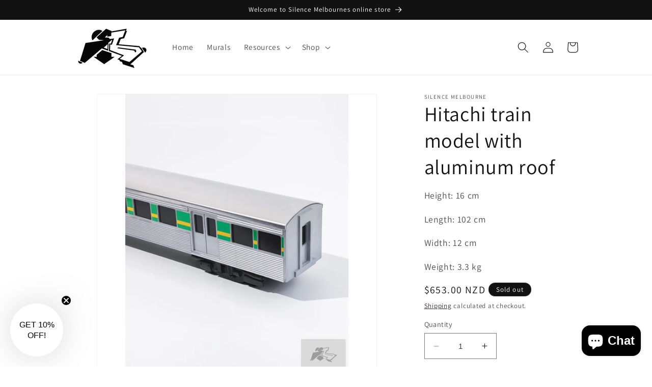

--- FILE ---
content_type: text/html; charset=utf-8
request_url: https://silencemelbourne.com/en-nz/products/hitachi-train-model
body_size: 37252
content:
<!doctype html>
<html class="no-js" lang="en">
  <head>
    <meta charset="utf-8">
    <meta http-equiv="X-UA-Compatible" content="IE=edge">
    <meta name="viewport" content="width=device-width,initial-scale=1">
    <meta name="theme-color" content="">
    <link rel="canonical" href="https://silencemelbourne.com/en-nz/products/hitachi-train-model"><link rel="icon" type="image/png" href="//silencemelbourne.com/cdn/shop/files/20230417_152305_23183866-e38f-4088-a3af-06ebef5a7dc8.jpg?crop=center&height=32&v=1689424421&width=32"><link rel="preconnect" href="https://fonts.shopifycdn.com" crossorigin><title>
      Hitachi train model with aluminum roof
 &ndash; Silence Melbourne</title>

    
      <meta name="description" content="Check out this impressive, limited edition Hitachi train T car model - it&#39;s huge! Made with great attention to detail! Its hand-made, featuring an aluminum roof, laser cut body, hand cast wheel set and detailed with corrugation and &#39;the met&#39; green and gold vinyl decals. Each train model comes individually numbered from">
    

    

<meta property="og:site_name" content="Silence Melbourne">
<meta property="og:url" content="https://silencemelbourne.com/en-nz/products/hitachi-train-model">
<meta property="og:title" content="Hitachi train model with aluminum roof">
<meta property="og:type" content="product">
<meta property="og:description" content="Check out this impressive, limited edition Hitachi train T car model - it&#39;s huge! Made with great attention to detail! Its hand-made, featuring an aluminum roof, laser cut body, hand cast wheel set and detailed with corrugation and &#39;the met&#39; green and gold vinyl decals. Each train model comes individually numbered from"><meta property="og:image" content="http://silencemelbourne.com/cdn/shop/files/Hitachi-train-model-with-aluminum-roof-Silence-Melbourne.jpg?v=1690342496">
  <meta property="og:image:secure_url" content="https://silencemelbourne.com/cdn/shop/files/Hitachi-train-model-with-aluminum-roof-Silence-Melbourne.jpg?v=1690342496">
  <meta property="og:image:width" content="1599">
  <meta property="og:image:height" content="1599"><meta property="og:price:amount" content="653.00">
  <meta property="og:price:currency" content="NZD"><meta name="twitter:card" content="summary_large_image">
<meta name="twitter:title" content="Hitachi train model with aluminum roof">
<meta name="twitter:description" content="Check out this impressive, limited edition Hitachi train T car model - it&#39;s huge! Made with great attention to detail! Its hand-made, featuring an aluminum roof, laser cut body, hand cast wheel set and detailed with corrugation and &#39;the met&#39; green and gold vinyl decals. Each train model comes individually numbered from">


    <script src="//silencemelbourne.com/cdn/shop/t/5/assets/constants.js?v=58251544750838685771686745808" defer="defer"></script>
    <script src="//silencemelbourne.com/cdn/shop/t/5/assets/pubsub.js?v=158357773527763999511686745809" defer="defer"></script>
    <script src="//silencemelbourne.com/cdn/shop/t/5/assets/global.js?v=139248116715221171191686745808" defer="defer"></script><script src="//silencemelbourne.com/cdn/shop/t/5/assets/animations.js?v=114255849464433187621686745807" defer="defer"></script><script>window.performance && window.performance.mark && window.performance.mark('shopify.content_for_header.start');</script><meta name="facebook-domain-verification" content="dp6d6n4rgpcxza04kc7jmef4twhffc">
<meta name="google-site-verification" content="QaXnScTbRMAXMc98vTp905_kd9oz6rRT1XL9D6d-Qt4">
<meta id="shopify-digital-wallet" name="shopify-digital-wallet" content="/68063953206/digital_wallets/dialog">
<meta name="shopify-checkout-api-token" content="5d55edb2a2e26221e3e92fdbab20f66c">
<meta id="in-context-paypal-metadata" data-shop-id="68063953206" data-venmo-supported="false" data-environment="production" data-locale="en_US" data-paypal-v4="true" data-currency="NZD">
<link rel="alternate" hreflang="x-default" href="https://silencemelbourne.com/products/hitachi-train-model">
<link rel="alternate" hreflang="en" href="https://silencemelbourne.com/products/hitachi-train-model">
<link rel="alternate" hreflang="en-US" href="https://silencemelbourne.com/en-us/products/hitachi-train-model">
<link rel="alternate" hreflang="en-NZ" href="https://silencemelbourne.com/en-nz/products/hitachi-train-model">
<link rel="alternate" hreflang="en-GB" href="https://silencemelbourne.com/en-gb/products/hitachi-train-model">
<link rel="alternate" hreflang="en-CA" href="https://silencemelbourne.com/en-ca/products/hitachi-train-model">
<link rel="alternate" hreflang="en-SG" href="https://silencemelbourne.com/en-sg/products/hitachi-train-model">
<link rel="alternate" hreflang="en-DE" href="https://silencemelbourne.com/en-de/products/hitachi-train-model">
<link rel="alternate" hreflang="en-JP" href="https://silencemelbourne.com/en-jp/products/hitachi-train-model">
<link rel="alternate" hreflang="en-FR" href="https://silencemelbourne.com/en-fr/products/hitachi-train-model">
<link rel="alternate" hreflang="en-MU" href="https://silencemelbourne.com/en-mu/products/hitachi-train-model">
<link rel="alternate" hreflang="en-RU" href="https://silencemelbourne.com/en-ru/products/hitachi-train-model">
<link rel="alternate" hreflang="en-CO" href="https://silencemelbourne.com/en-co/products/hitachi-train-model">
<link rel="alternate" hreflang="en-PT" href="https://silencemelbourne.com/en-pt/products/hitachi-train-model">
<link rel="alternate" hreflang="en-BR" href="https://silencemelbourne.com/en-br/products/hitachi-train-model">
<link rel="alternate" hreflang="en-CL" href="https://silencemelbourne.com/en-cl/products/hitachi-train-model">
<link rel="alternate" hreflang="en-MX" href="https://silencemelbourne.com/en-mx/products/hitachi-train-model">
<link rel="alternate" hreflang="en-HK" href="https://silencemelbourne.com/en-hk/products/hitachi-train-model">
<link rel="alternate" type="application/json+oembed" href="https://silencemelbourne.com/en-nz/products/hitachi-train-model.oembed">
<script async="async" src="/checkouts/internal/preloads.js?locale=en-NZ"></script>
<link rel="preconnect" href="https://shop.app" crossorigin="anonymous">
<script async="async" src="https://shop.app/checkouts/internal/preloads.js?locale=en-NZ&shop_id=68063953206" crossorigin="anonymous"></script>
<script id="apple-pay-shop-capabilities" type="application/json">{"shopId":68063953206,"countryCode":"AU","currencyCode":"NZD","merchantCapabilities":["supports3DS"],"merchantId":"gid:\/\/shopify\/Shop\/68063953206","merchantName":"Silence Melbourne","requiredBillingContactFields":["postalAddress","email"],"requiredShippingContactFields":["postalAddress","email"],"shippingType":"shipping","supportedNetworks":["visa","masterCard","amex","jcb"],"total":{"type":"pending","label":"Silence Melbourne","amount":"1.00"},"shopifyPaymentsEnabled":true,"supportsSubscriptions":true}</script>
<script id="shopify-features" type="application/json">{"accessToken":"5d55edb2a2e26221e3e92fdbab20f66c","betas":["rich-media-storefront-analytics"],"domain":"silencemelbourne.com","predictiveSearch":true,"shopId":68063953206,"locale":"en"}</script>
<script>var Shopify = Shopify || {};
Shopify.shop = "silence-melbourne.myshopify.com";
Shopify.locale = "en";
Shopify.currency = {"active":"NZD","rate":"1.1856888"};
Shopify.country = "NZ";
Shopify.theme = {"name":"Official Silence Melbourne website","id":152549687606,"schema_name":"Dawn","schema_version":"10.0.0","theme_store_id":887,"role":"main"};
Shopify.theme.handle = "null";
Shopify.theme.style = {"id":null,"handle":null};
Shopify.cdnHost = "silencemelbourne.com/cdn";
Shopify.routes = Shopify.routes || {};
Shopify.routes.root = "/en-nz/";</script>
<script type="module">!function(o){(o.Shopify=o.Shopify||{}).modules=!0}(window);</script>
<script>!function(o){function n(){var o=[];function n(){o.push(Array.prototype.slice.apply(arguments))}return n.q=o,n}var t=o.Shopify=o.Shopify||{};t.loadFeatures=n(),t.autoloadFeatures=n()}(window);</script>
<script>
  window.ShopifyPay = window.ShopifyPay || {};
  window.ShopifyPay.apiHost = "shop.app\/pay";
  window.ShopifyPay.redirectState = null;
</script>
<script id="shop-js-analytics" type="application/json">{"pageType":"product"}</script>
<script defer="defer" async type="module" src="//silencemelbourne.com/cdn/shopifycloud/shop-js/modules/v2/client.init-shop-cart-sync_C5BV16lS.en.esm.js"></script>
<script defer="defer" async type="module" src="//silencemelbourne.com/cdn/shopifycloud/shop-js/modules/v2/chunk.common_CygWptCX.esm.js"></script>
<script type="module">
  await import("//silencemelbourne.com/cdn/shopifycloud/shop-js/modules/v2/client.init-shop-cart-sync_C5BV16lS.en.esm.js");
await import("//silencemelbourne.com/cdn/shopifycloud/shop-js/modules/v2/chunk.common_CygWptCX.esm.js");

  window.Shopify.SignInWithShop?.initShopCartSync?.({"fedCMEnabled":true,"windoidEnabled":true});

</script>
<script>
  window.Shopify = window.Shopify || {};
  if (!window.Shopify.featureAssets) window.Shopify.featureAssets = {};
  window.Shopify.featureAssets['shop-js'] = {"shop-cart-sync":["modules/v2/client.shop-cart-sync_ZFArdW7E.en.esm.js","modules/v2/chunk.common_CygWptCX.esm.js"],"init-fed-cm":["modules/v2/client.init-fed-cm_CmiC4vf6.en.esm.js","modules/v2/chunk.common_CygWptCX.esm.js"],"shop-button":["modules/v2/client.shop-button_tlx5R9nI.en.esm.js","modules/v2/chunk.common_CygWptCX.esm.js"],"shop-cash-offers":["modules/v2/client.shop-cash-offers_DOA2yAJr.en.esm.js","modules/v2/chunk.common_CygWptCX.esm.js","modules/v2/chunk.modal_D71HUcav.esm.js"],"init-windoid":["modules/v2/client.init-windoid_sURxWdc1.en.esm.js","modules/v2/chunk.common_CygWptCX.esm.js"],"shop-toast-manager":["modules/v2/client.shop-toast-manager_ClPi3nE9.en.esm.js","modules/v2/chunk.common_CygWptCX.esm.js"],"init-shop-email-lookup-coordinator":["modules/v2/client.init-shop-email-lookup-coordinator_B8hsDcYM.en.esm.js","modules/v2/chunk.common_CygWptCX.esm.js"],"init-shop-cart-sync":["modules/v2/client.init-shop-cart-sync_C5BV16lS.en.esm.js","modules/v2/chunk.common_CygWptCX.esm.js"],"avatar":["modules/v2/client.avatar_BTnouDA3.en.esm.js"],"pay-button":["modules/v2/client.pay-button_FdsNuTd3.en.esm.js","modules/v2/chunk.common_CygWptCX.esm.js"],"init-customer-accounts":["modules/v2/client.init-customer-accounts_DxDtT_ad.en.esm.js","modules/v2/client.shop-login-button_C5VAVYt1.en.esm.js","modules/v2/chunk.common_CygWptCX.esm.js","modules/v2/chunk.modal_D71HUcav.esm.js"],"init-shop-for-new-customer-accounts":["modules/v2/client.init-shop-for-new-customer-accounts_ChsxoAhi.en.esm.js","modules/v2/client.shop-login-button_C5VAVYt1.en.esm.js","modules/v2/chunk.common_CygWptCX.esm.js","modules/v2/chunk.modal_D71HUcav.esm.js"],"shop-login-button":["modules/v2/client.shop-login-button_C5VAVYt1.en.esm.js","modules/v2/chunk.common_CygWptCX.esm.js","modules/v2/chunk.modal_D71HUcav.esm.js"],"init-customer-accounts-sign-up":["modules/v2/client.init-customer-accounts-sign-up_CPSyQ0Tj.en.esm.js","modules/v2/client.shop-login-button_C5VAVYt1.en.esm.js","modules/v2/chunk.common_CygWptCX.esm.js","modules/v2/chunk.modal_D71HUcav.esm.js"],"shop-follow-button":["modules/v2/client.shop-follow-button_Cva4Ekp9.en.esm.js","modules/v2/chunk.common_CygWptCX.esm.js","modules/v2/chunk.modal_D71HUcav.esm.js"],"checkout-modal":["modules/v2/client.checkout-modal_BPM8l0SH.en.esm.js","modules/v2/chunk.common_CygWptCX.esm.js","modules/v2/chunk.modal_D71HUcav.esm.js"],"lead-capture":["modules/v2/client.lead-capture_Bi8yE_yS.en.esm.js","modules/v2/chunk.common_CygWptCX.esm.js","modules/v2/chunk.modal_D71HUcav.esm.js"],"shop-login":["modules/v2/client.shop-login_D6lNrXab.en.esm.js","modules/v2/chunk.common_CygWptCX.esm.js","modules/v2/chunk.modal_D71HUcav.esm.js"],"payment-terms":["modules/v2/client.payment-terms_CZxnsJam.en.esm.js","modules/v2/chunk.common_CygWptCX.esm.js","modules/v2/chunk.modal_D71HUcav.esm.js"]};
</script>
<script>(function() {
  var isLoaded = false;
  function asyncLoad() {
    if (isLoaded) return;
    isLoaded = true;
    var urls = ["https:\/\/static.klaviyo.com\/onsite\/js\/klaviyo.js?company_id=RrvTQs\u0026shop=silence-melbourne.myshopify.com","https:\/\/static.klaviyo.com\/onsite\/js\/klaviyo.js?company_id=RrvTQs\u0026shop=silence-melbourne.myshopify.com","https:\/\/tools.luckyorange.com\/core\/lo.js?site-id=ec64dcad\u0026shop=silence-melbourne.myshopify.com"];
    for (var i = 0; i < urls.length; i++) {
      var s = document.createElement('script');
      s.type = 'text/javascript';
      s.async = true;
      s.src = urls[i];
      var x = document.getElementsByTagName('script')[0];
      x.parentNode.insertBefore(s, x);
    }
  };
  if(window.attachEvent) {
    window.attachEvent('onload', asyncLoad);
  } else {
    window.addEventListener('load', asyncLoad, false);
  }
})();</script>
<script id="__st">var __st={"a":68063953206,"offset":39600,"reqid":"094c3b9a-3b5e-4a7c-9696-67a3764d8ed0-1768667243","pageurl":"silencemelbourne.com\/en-nz\/products\/hitachi-train-model","u":"5e9c7d4a2cdc","p":"product","rtyp":"product","rid":8530117165366};</script>
<script>window.ShopifyPaypalV4VisibilityTracking = true;</script>
<script id="captcha-bootstrap">!function(){'use strict';const t='contact',e='account',n='new_comment',o=[[t,t],['blogs',n],['comments',n],[t,'customer']],c=[[e,'customer_login'],[e,'guest_login'],[e,'recover_customer_password'],[e,'create_customer']],r=t=>t.map((([t,e])=>`form[action*='/${t}']:not([data-nocaptcha='true']) input[name='form_type'][value='${e}']`)).join(','),a=t=>()=>t?[...document.querySelectorAll(t)].map((t=>t.form)):[];function s(){const t=[...o],e=r(t);return a(e)}const i='password',u='form_key',d=['recaptcha-v3-token','g-recaptcha-response','h-captcha-response',i],f=()=>{try{return window.sessionStorage}catch{return}},m='__shopify_v',_=t=>t.elements[u];function p(t,e,n=!1){try{const o=window.sessionStorage,c=JSON.parse(o.getItem(e)),{data:r}=function(t){const{data:e,action:n}=t;return t[m]||n?{data:e,action:n}:{data:t,action:n}}(c);for(const[e,n]of Object.entries(r))t.elements[e]&&(t.elements[e].value=n);n&&o.removeItem(e)}catch(o){console.error('form repopulation failed',{error:o})}}const l='form_type',E='cptcha';function T(t){t.dataset[E]=!0}const w=window,h=w.document,L='Shopify',v='ce_forms',y='captcha';let A=!1;((t,e)=>{const n=(g='f06e6c50-85a8-45c8-87d0-21a2b65856fe',I='https://cdn.shopify.com/shopifycloud/storefront-forms-hcaptcha/ce_storefront_forms_captcha_hcaptcha.v1.5.2.iife.js',D={infoText:'Protected by hCaptcha',privacyText:'Privacy',termsText:'Terms'},(t,e,n)=>{const o=w[L][v],c=o.bindForm;if(c)return c(t,g,e,D).then(n);var r;o.q.push([[t,g,e,D],n]),r=I,A||(h.body.append(Object.assign(h.createElement('script'),{id:'captcha-provider',async:!0,src:r})),A=!0)});var g,I,D;w[L]=w[L]||{},w[L][v]=w[L][v]||{},w[L][v].q=[],w[L][y]=w[L][y]||{},w[L][y].protect=function(t,e){n(t,void 0,e),T(t)},Object.freeze(w[L][y]),function(t,e,n,w,h,L){const[v,y,A,g]=function(t,e,n){const i=e?o:[],u=t?c:[],d=[...i,...u],f=r(d),m=r(i),_=r(d.filter((([t,e])=>n.includes(e))));return[a(f),a(m),a(_),s()]}(w,h,L),I=t=>{const e=t.target;return e instanceof HTMLFormElement?e:e&&e.form},D=t=>v().includes(t);t.addEventListener('submit',(t=>{const e=I(t);if(!e)return;const n=D(e)&&!e.dataset.hcaptchaBound&&!e.dataset.recaptchaBound,o=_(e),c=g().includes(e)&&(!o||!o.value);(n||c)&&t.preventDefault(),c&&!n&&(function(t){try{if(!f())return;!function(t){const e=f();if(!e)return;const n=_(t);if(!n)return;const o=n.value;o&&e.removeItem(o)}(t);const e=Array.from(Array(32),(()=>Math.random().toString(36)[2])).join('');!function(t,e){_(t)||t.append(Object.assign(document.createElement('input'),{type:'hidden',name:u})),t.elements[u].value=e}(t,e),function(t,e){const n=f();if(!n)return;const o=[...t.querySelectorAll(`input[type='${i}']`)].map((({name:t})=>t)),c=[...d,...o],r={};for(const[a,s]of new FormData(t).entries())c.includes(a)||(r[a]=s);n.setItem(e,JSON.stringify({[m]:1,action:t.action,data:r}))}(t,e)}catch(e){console.error('failed to persist form',e)}}(e),e.submit())}));const S=(t,e)=>{t&&!t.dataset[E]&&(n(t,e.some((e=>e===t))),T(t))};for(const o of['focusin','change'])t.addEventListener(o,(t=>{const e=I(t);D(e)&&S(e,y())}));const B=e.get('form_key'),M=e.get(l),P=B&&M;t.addEventListener('DOMContentLoaded',(()=>{const t=y();if(P)for(const e of t)e.elements[l].value===M&&p(e,B);[...new Set([...A(),...v().filter((t=>'true'===t.dataset.shopifyCaptcha))])].forEach((e=>S(e,t)))}))}(h,new URLSearchParams(w.location.search),n,t,e,['guest_login'])})(!0,!0)}();</script>
<script integrity="sha256-4kQ18oKyAcykRKYeNunJcIwy7WH5gtpwJnB7kiuLZ1E=" data-source-attribution="shopify.loadfeatures" defer="defer" src="//silencemelbourne.com/cdn/shopifycloud/storefront/assets/storefront/load_feature-a0a9edcb.js" crossorigin="anonymous"></script>
<script crossorigin="anonymous" defer="defer" src="//silencemelbourne.com/cdn/shopifycloud/storefront/assets/shopify_pay/storefront-65b4c6d7.js?v=20250812"></script>
<script data-source-attribution="shopify.dynamic_checkout.dynamic.init">var Shopify=Shopify||{};Shopify.PaymentButton=Shopify.PaymentButton||{isStorefrontPortableWallets:!0,init:function(){window.Shopify.PaymentButton.init=function(){};var t=document.createElement("script");t.src="https://silencemelbourne.com/cdn/shopifycloud/portable-wallets/latest/portable-wallets.en.js",t.type="module",document.head.appendChild(t)}};
</script>
<script data-source-attribution="shopify.dynamic_checkout.buyer_consent">
  function portableWalletsHideBuyerConsent(e){var t=document.getElementById("shopify-buyer-consent"),n=document.getElementById("shopify-subscription-policy-button");t&&n&&(t.classList.add("hidden"),t.setAttribute("aria-hidden","true"),n.removeEventListener("click",e))}function portableWalletsShowBuyerConsent(e){var t=document.getElementById("shopify-buyer-consent"),n=document.getElementById("shopify-subscription-policy-button");t&&n&&(t.classList.remove("hidden"),t.removeAttribute("aria-hidden"),n.addEventListener("click",e))}window.Shopify?.PaymentButton&&(window.Shopify.PaymentButton.hideBuyerConsent=portableWalletsHideBuyerConsent,window.Shopify.PaymentButton.showBuyerConsent=portableWalletsShowBuyerConsent);
</script>
<script>
  function portableWalletsCleanup(e){e&&e.src&&console.error("Failed to load portable wallets script "+e.src);var t=document.querySelectorAll("shopify-accelerated-checkout .shopify-payment-button__skeleton, shopify-accelerated-checkout-cart .wallet-cart-button__skeleton"),e=document.getElementById("shopify-buyer-consent");for(let e=0;e<t.length;e++)t[e].remove();e&&e.remove()}function portableWalletsNotLoadedAsModule(e){e instanceof ErrorEvent&&"string"==typeof e.message&&e.message.includes("import.meta")&&"string"==typeof e.filename&&e.filename.includes("portable-wallets")&&(window.removeEventListener("error",portableWalletsNotLoadedAsModule),window.Shopify.PaymentButton.failedToLoad=e,"loading"===document.readyState?document.addEventListener("DOMContentLoaded",window.Shopify.PaymentButton.init):window.Shopify.PaymentButton.init())}window.addEventListener("error",portableWalletsNotLoadedAsModule);
</script>

<script type="module" src="https://silencemelbourne.com/cdn/shopifycloud/portable-wallets/latest/portable-wallets.en.js" onError="portableWalletsCleanup(this)" crossorigin="anonymous"></script>
<script nomodule>
  document.addEventListener("DOMContentLoaded", portableWalletsCleanup);
</script>

<script id='scb4127' type='text/javascript' async='' src='https://silencemelbourne.com/cdn/shopifycloud/privacy-banner/storefront-banner.js'></script><link id="shopify-accelerated-checkout-styles" rel="stylesheet" media="screen" href="https://silencemelbourne.com/cdn/shopifycloud/portable-wallets/latest/accelerated-checkout-backwards-compat.css" crossorigin="anonymous">
<style id="shopify-accelerated-checkout-cart">
        #shopify-buyer-consent {
  margin-top: 1em;
  display: inline-block;
  width: 100%;
}

#shopify-buyer-consent.hidden {
  display: none;
}

#shopify-subscription-policy-button {
  background: none;
  border: none;
  padding: 0;
  text-decoration: underline;
  font-size: inherit;
  cursor: pointer;
}

#shopify-subscription-policy-button::before {
  box-shadow: none;
}

      </style>
<script id="sections-script" data-sections="header" defer="defer" src="//silencemelbourne.com/cdn/shop/t/5/compiled_assets/scripts.js?2436"></script>
<script>window.performance && window.performance.mark && window.performance.mark('shopify.content_for_header.end');</script>


    <style data-shopify>
      @font-face {
  font-family: Assistant;
  font-weight: 400;
  font-style: normal;
  font-display: swap;
  src: url("//silencemelbourne.com/cdn/fonts/assistant/assistant_n4.9120912a469cad1cc292572851508ca49d12e768.woff2") format("woff2"),
       url("//silencemelbourne.com/cdn/fonts/assistant/assistant_n4.6e9875ce64e0fefcd3f4446b7ec9036b3ddd2985.woff") format("woff");
}

      @font-face {
  font-family: Assistant;
  font-weight: 700;
  font-style: normal;
  font-display: swap;
  src: url("//silencemelbourne.com/cdn/fonts/assistant/assistant_n7.bf44452348ec8b8efa3aa3068825305886b1c83c.woff2") format("woff2"),
       url("//silencemelbourne.com/cdn/fonts/assistant/assistant_n7.0c887fee83f6b3bda822f1150b912c72da0f7b64.woff") format("woff");
}

      
      
      @font-face {
  font-family: Assistant;
  font-weight: 400;
  font-style: normal;
  font-display: swap;
  src: url("//silencemelbourne.com/cdn/fonts/assistant/assistant_n4.9120912a469cad1cc292572851508ca49d12e768.woff2") format("woff2"),
       url("//silencemelbourne.com/cdn/fonts/assistant/assistant_n4.6e9875ce64e0fefcd3f4446b7ec9036b3ddd2985.woff") format("woff");
}


      
        :root,
        .color-background-1 {
          --color-background: 255,255,255;
        
          --gradient-background: #ffffff;
        
        --color-foreground: 18,18,18;
        --color-shadow: 18,18,18;
        --color-button: 18,18,18;
        --color-button-text: 255,255,255;
        --color-secondary-button: 255,255,255;
        --color-secondary-button-text: 17,1,1;
        --color-link: 17,1,1;
        --color-badge-foreground: 18,18,18;
        --color-badge-background: 255,255,255;
        --color-badge-border: 18,18,18;
        --payment-terms-background-color: rgb(255 255 255);
      }
      
        
        .color-background-2 {
          --color-background: 243,243,243;
        
          --gradient-background: #f3f3f3;
        
        --color-foreground: 18,18,18;
        --color-shadow: 18,18,18;
        --color-button: 18,18,18;
        --color-button-text: 243,243,243;
        --color-secondary-button: 243,243,243;
        --color-secondary-button-text: 18,18,18;
        --color-link: 18,18,18;
        --color-badge-foreground: 18,18,18;
        --color-badge-background: 243,243,243;
        --color-badge-border: 18,18,18;
        --payment-terms-background-color: rgb(243 243 243);
      }
      
        
        .color-inverse {
          --color-background: 18,18,18;
        
          --gradient-background: #121212;
        
        --color-foreground: 255,255,255;
        --color-shadow: 18,18,18;
        --color-button: 255,255,255;
        --color-button-text: 18,18,18;
        --color-secondary-button: 18,18,18;
        --color-secondary-button-text: 255,255,255;
        --color-link: 255,255,255;
        --color-badge-foreground: 255,255,255;
        --color-badge-background: 18,18,18;
        --color-badge-border: 255,255,255;
        --payment-terms-background-color: rgb(18 18 18);
      }
      
        
        .color-accent-1 {
          --color-background: 18,18,18;
        
          --gradient-background: #121212;
        
        --color-foreground: 255,255,255;
        --color-shadow: 18,18,18;
        --color-button: 255,255,255;
        --color-button-text: 18,18,18;
        --color-secondary-button: 18,18,18;
        --color-secondary-button-text: 255,255,255;
        --color-link: 255,255,255;
        --color-badge-foreground: 255,255,255;
        --color-badge-background: 18,18,18;
        --color-badge-border: 255,255,255;
        --payment-terms-background-color: rgb(18 18 18);
      }
      
        
        .color-accent-2 {
          --color-background: 61,38,75;
        
          --gradient-background: #3d264b;
        
        --color-foreground: 255,255,255;
        --color-shadow: 18,18,18;
        --color-button: 255,255,255;
        --color-button-text: 61,38,75;
        --color-secondary-button: 61,38,75;
        --color-secondary-button-text: 255,255,255;
        --color-link: 255,255,255;
        --color-badge-foreground: 255,255,255;
        --color-badge-background: 61,38,75;
        --color-badge-border: 255,255,255;
        --payment-terms-background-color: rgb(61 38 75);
      }
      

      body, .color-background-1, .color-background-2, .color-inverse, .color-accent-1, .color-accent-2 {
        color: rgba(var(--color-foreground), 0.75);
        background-color: rgb(var(--color-background));
      }

      :root {
        --font-body-family: Assistant, sans-serif;
        --font-body-style: normal;
        --font-body-weight: 400;
        --font-body-weight-bold: 700;

        --font-heading-family: Assistant, sans-serif;
        --font-heading-style: normal;
        --font-heading-weight: 400;

        --font-body-scale: 1.1;
        --font-heading-scale: 0.9090909090909091;

        --media-padding: px;
        --media-border-opacity: 0.05;
        --media-border-width: 1px;
        --media-radius: 0px;
        --media-shadow-opacity: 0.0;
        --media-shadow-horizontal-offset: 0px;
        --media-shadow-vertical-offset: -40px;
        --media-shadow-blur-radius: 5px;
        --media-shadow-visible: 0;

        --page-width: 100rem;
        --page-width-margin: 0rem;

        --product-card-image-padding: 0.0rem;
        --product-card-corner-radius: 0.0rem;
        --product-card-text-alignment: left;
        --product-card-border-width: 0.0rem;
        --product-card-border-opacity: 0.1;
        --product-card-shadow-opacity: 0.0;
        --product-card-shadow-visible: 0;
        --product-card-shadow-horizontal-offset: 0.0rem;
        --product-card-shadow-vertical-offset: 0.4rem;
        --product-card-shadow-blur-radius: 0.5rem;

        --collection-card-image-padding: 0.0rem;
        --collection-card-corner-radius: 0.0rem;
        --collection-card-text-alignment: left;
        --collection-card-border-width: 0.0rem;
        --collection-card-border-opacity: 0.1;
        --collection-card-shadow-opacity: 0.0;
        --collection-card-shadow-visible: 0;
        --collection-card-shadow-horizontal-offset: 0.0rem;
        --collection-card-shadow-vertical-offset: 0.4rem;
        --collection-card-shadow-blur-radius: 0.5rem;

        --blog-card-image-padding: 0.0rem;
        --blog-card-corner-radius: 0.0rem;
        --blog-card-text-alignment: left;
        --blog-card-border-width: 0.0rem;
        --blog-card-border-opacity: 0.1;
        --blog-card-shadow-opacity: 0.0;
        --blog-card-shadow-visible: 0;
        --blog-card-shadow-horizontal-offset: 0.0rem;
        --blog-card-shadow-vertical-offset: 0.4rem;
        --blog-card-shadow-blur-radius: 0.5rem;

        --badge-corner-radius: 4.0rem;

        --popup-border-width: 1px;
        --popup-border-opacity: 0.1;
        --popup-corner-radius: 0px;
        --popup-shadow-opacity: 0.0;
        --popup-shadow-horizontal-offset: 0px;
        --popup-shadow-vertical-offset: 4px;
        --popup-shadow-blur-radius: 5px;

        --drawer-border-width: 1px;
        --drawer-border-opacity: 0.1;
        --drawer-shadow-opacity: 0.0;
        --drawer-shadow-horizontal-offset: 0px;
        --drawer-shadow-vertical-offset: 4px;
        --drawer-shadow-blur-radius: 5px;

        --spacing-sections-desktop: 0px;
        --spacing-sections-mobile: 0px;

        --grid-desktop-vertical-spacing: 8px;
        --grid-desktop-horizontal-spacing: 8px;
        --grid-mobile-vertical-spacing: 4px;
        --grid-mobile-horizontal-spacing: 4px;

        --text-boxes-border-opacity: 0.1;
        --text-boxes-border-width: 0px;
        --text-boxes-radius: 0px;
        --text-boxes-shadow-opacity: 0.0;
        --text-boxes-shadow-visible: 0;
        --text-boxes-shadow-horizontal-offset: 0px;
        --text-boxes-shadow-vertical-offset: 4px;
        --text-boxes-shadow-blur-radius: 5px;

        --buttons-radius: 0px;
        --buttons-radius-outset: 0px;
        --buttons-border-width: 1px;
        --buttons-border-opacity: 1.0;
        --buttons-shadow-opacity: 0.0;
        --buttons-shadow-visible: 0;
        --buttons-shadow-horizontal-offset: 0px;
        --buttons-shadow-vertical-offset: 4px;
        --buttons-shadow-blur-radius: 5px;
        --buttons-border-offset: 0px;

        --inputs-radius: 0px;
        --inputs-border-width: 1px;
        --inputs-border-opacity: 0.55;
        --inputs-shadow-opacity: 0.0;
        --inputs-shadow-horizontal-offset: 0px;
        --inputs-margin-offset: 0px;
        --inputs-shadow-vertical-offset: 4px;
        --inputs-shadow-blur-radius: 5px;
        --inputs-radius-outset: 0px;

        --variant-pills-radius: 40px;
        --variant-pills-border-width: 1px;
        --variant-pills-border-opacity: 0.55;
        --variant-pills-shadow-opacity: 0.0;
        --variant-pills-shadow-horizontal-offset: 0px;
        --variant-pills-shadow-vertical-offset: 4px;
        --variant-pills-shadow-blur-radius: 5px;
      }

      *,
      *::before,
      *::after {
        box-sizing: inherit;
      }

      html {
        box-sizing: border-box;
        font-size: calc(var(--font-body-scale) * 62.5%);
        height: 100%;
      }

      body {
        display: grid;
        grid-template-rows: auto auto 1fr auto;
        grid-template-columns: 100%;
        min-height: 100%;
        margin: 0;
        font-size: 1.5rem;
        letter-spacing: 0.06rem;
        line-height: calc(1 + 0.8 / var(--font-body-scale));
        font-family: var(--font-body-family);
        font-style: var(--font-body-style);
        font-weight: var(--font-body-weight);
      }

      @media screen and (min-width: 750px) {
        body {
          font-size: 1.6rem;
        }
      }
    </style>

    <link href="//silencemelbourne.com/cdn/shop/t/5/assets/base.css?v=117828829876360325261686745807" rel="stylesheet" type="text/css" media="all" />
<link rel="preload" as="font" href="//silencemelbourne.com/cdn/fonts/assistant/assistant_n4.9120912a469cad1cc292572851508ca49d12e768.woff2" type="font/woff2" crossorigin><link rel="preload" as="font" href="//silencemelbourne.com/cdn/fonts/assistant/assistant_n4.9120912a469cad1cc292572851508ca49d12e768.woff2" type="font/woff2" crossorigin><link
        rel="stylesheet"
        href="//silencemelbourne.com/cdn/shop/t/5/assets/component-predictive-search.css?v=118923337488134913561686745808"
        media="print"
        onload="this.media='all'"
      ><script>
      document.documentElement.className = document.documentElement.className.replace('no-js', 'js');
      if (Shopify.designMode) {
        document.documentElement.classList.add('shopify-design-mode');
      }
    </script>

    <!-- Start of HubSpot Embed Code -->
    <script type="text/javascript" id="hs-script-loader" async defer src="//js.hs-scripts.com/43803934.js"></script>
    <!-- End of HubSpot Embed Code -->
    <script async src="https://tag.clearbitscripts.com/v1/pk_013ca9264ae3e90116060b073b529ab7/tags.js" referrerpolicy="strict-origin-when-cross-origin"></script>
  <!-- BEGIN app block: shopify://apps/klaviyo-email-marketing-sms/blocks/klaviyo-onsite-embed/2632fe16-c075-4321-a88b-50b567f42507 -->












  <script async src="https://static.klaviyo.com/onsite/js/RrvTQs/klaviyo.js?company_id=RrvTQs"></script>
  <script>!function(){if(!window.klaviyo){window._klOnsite=window._klOnsite||[];try{window.klaviyo=new Proxy({},{get:function(n,i){return"push"===i?function(){var n;(n=window._klOnsite).push.apply(n,arguments)}:function(){for(var n=arguments.length,o=new Array(n),w=0;w<n;w++)o[w]=arguments[w];var t="function"==typeof o[o.length-1]?o.pop():void 0,e=new Promise((function(n){window._klOnsite.push([i].concat(o,[function(i){t&&t(i),n(i)}]))}));return e}}})}catch(n){window.klaviyo=window.klaviyo||[],window.klaviyo.push=function(){var n;(n=window._klOnsite).push.apply(n,arguments)}}}}();</script>

  
    <script id="viewed_product">
      if (item == null) {
        var _learnq = _learnq || [];

        var MetafieldReviews = null
        var MetafieldYotpoRating = null
        var MetafieldYotpoCount = null
        var MetafieldLooxRating = null
        var MetafieldLooxCount = null
        var okendoProduct = null
        var okendoProductReviewCount = null
        var okendoProductReviewAverageValue = null
        try {
          // The following fields are used for Customer Hub recently viewed in order to add reviews.
          // This information is not part of __kla_viewed. Instead, it is part of __kla_viewed_reviewed_items
          MetafieldReviews = {};
          MetafieldYotpoRating = null
          MetafieldYotpoCount = null
          MetafieldLooxRating = null
          MetafieldLooxCount = null

          okendoProduct = null
          // If the okendo metafield is not legacy, it will error, which then requires the new json formatted data
          if (okendoProduct && 'error' in okendoProduct) {
            okendoProduct = null
          }
          okendoProductReviewCount = okendoProduct ? okendoProduct.reviewCount : null
          okendoProductReviewAverageValue = okendoProduct ? okendoProduct.reviewAverageValue : null
        } catch (error) {
          console.error('Error in Klaviyo onsite reviews tracking:', error);
        }

        var item = {
          Name: "Hitachi train model with aluminum roof",
          ProductID: 8530117165366,
          Categories: ["Gifts and Collectables","Industrial Art","Sculptures and Furniture"],
          ImageURL: "https://silencemelbourne.com/cdn/shop/files/Hitachi-train-model-with-aluminum-roof-Silence-Melbourne_grande.jpg?v=1690342496",
          URL: "https://silencemelbourne.com/en-nz/products/hitachi-train-model",
          Brand: "Silence Melbourne",
          Price: "$653.00",
          Value: "653.00",
          CompareAtPrice: "$0.00"
        };
        _learnq.push(['track', 'Viewed Product', item]);
        _learnq.push(['trackViewedItem', {
          Title: item.Name,
          ItemId: item.ProductID,
          Categories: item.Categories,
          ImageUrl: item.ImageURL,
          Url: item.URL,
          Metadata: {
            Brand: item.Brand,
            Price: item.Price,
            Value: item.Value,
            CompareAtPrice: item.CompareAtPrice
          },
          metafields:{
            reviews: MetafieldReviews,
            yotpo:{
              rating: MetafieldYotpoRating,
              count: MetafieldYotpoCount,
            },
            loox:{
              rating: MetafieldLooxRating,
              count: MetafieldLooxCount,
            },
            okendo: {
              rating: okendoProductReviewAverageValue,
              count: okendoProductReviewCount,
            }
          }
        }]);
      }
    </script>
  




  <script>
    window.klaviyoReviewsProductDesignMode = false
  </script>







<!-- END app block --><!-- BEGIN app block: shopify://apps/yotpo-product-reviews/blocks/settings/eb7dfd7d-db44-4334-bc49-c893b51b36cf -->


  <script type="text/javascript" src="https://cdn-widgetsrepository.yotpo.com/v1/loader/GCAhqQlLQsbaVOZsL8QQLbvV746Km3vT1Z74fjWD?languageCode=en" async></script>



  
<!-- END app block --><script src="https://cdn.shopify.com/extensions/7bc9bb47-adfa-4267-963e-cadee5096caf/inbox-1252/assets/inbox-chat-loader.js" type="text/javascript" defer="defer"></script>
<link href="https://monorail-edge.shopifysvc.com" rel="dns-prefetch">
<script>(function(){if ("sendBeacon" in navigator && "performance" in window) {try {var session_token_from_headers = performance.getEntriesByType('navigation')[0].serverTiming.find(x => x.name == '_s').description;} catch {var session_token_from_headers = undefined;}var session_cookie_matches = document.cookie.match(/_shopify_s=([^;]*)/);var session_token_from_cookie = session_cookie_matches && session_cookie_matches.length === 2 ? session_cookie_matches[1] : "";var session_token = session_token_from_headers || session_token_from_cookie || "";function handle_abandonment_event(e) {var entries = performance.getEntries().filter(function(entry) {return /monorail-edge.shopifysvc.com/.test(entry.name);});if (!window.abandonment_tracked && entries.length === 0) {window.abandonment_tracked = true;var currentMs = Date.now();var navigation_start = performance.timing.navigationStart;var payload = {shop_id: 68063953206,url: window.location.href,navigation_start,duration: currentMs - navigation_start,session_token,page_type: "product"};window.navigator.sendBeacon("https://monorail-edge.shopifysvc.com/v1/produce", JSON.stringify({schema_id: "online_store_buyer_site_abandonment/1.1",payload: payload,metadata: {event_created_at_ms: currentMs,event_sent_at_ms: currentMs}}));}}window.addEventListener('pagehide', handle_abandonment_event);}}());</script>
<script id="web-pixels-manager-setup">(function e(e,d,r,n,o){if(void 0===o&&(o={}),!Boolean(null===(a=null===(i=window.Shopify)||void 0===i?void 0:i.analytics)||void 0===a?void 0:a.replayQueue)){var i,a;window.Shopify=window.Shopify||{};var t=window.Shopify;t.analytics=t.analytics||{};var s=t.analytics;s.replayQueue=[],s.publish=function(e,d,r){return s.replayQueue.push([e,d,r]),!0};try{self.performance.mark("wpm:start")}catch(e){}var l=function(){var e={modern:/Edge?\/(1{2}[4-9]|1[2-9]\d|[2-9]\d{2}|\d{4,})\.\d+(\.\d+|)|Firefox\/(1{2}[4-9]|1[2-9]\d|[2-9]\d{2}|\d{4,})\.\d+(\.\d+|)|Chrom(ium|e)\/(9{2}|\d{3,})\.\d+(\.\d+|)|(Maci|X1{2}).+ Version\/(15\.\d+|(1[6-9]|[2-9]\d|\d{3,})\.\d+)([,.]\d+|)( \(\w+\)|)( Mobile\/\w+|) Safari\/|Chrome.+OPR\/(9{2}|\d{3,})\.\d+\.\d+|(CPU[ +]OS|iPhone[ +]OS|CPU[ +]iPhone|CPU IPhone OS|CPU iPad OS)[ +]+(15[._]\d+|(1[6-9]|[2-9]\d|\d{3,})[._]\d+)([._]\d+|)|Android:?[ /-](13[3-9]|1[4-9]\d|[2-9]\d{2}|\d{4,})(\.\d+|)(\.\d+|)|Android.+Firefox\/(13[5-9]|1[4-9]\d|[2-9]\d{2}|\d{4,})\.\d+(\.\d+|)|Android.+Chrom(ium|e)\/(13[3-9]|1[4-9]\d|[2-9]\d{2}|\d{4,})\.\d+(\.\d+|)|SamsungBrowser\/([2-9]\d|\d{3,})\.\d+/,legacy:/Edge?\/(1[6-9]|[2-9]\d|\d{3,})\.\d+(\.\d+|)|Firefox\/(5[4-9]|[6-9]\d|\d{3,})\.\d+(\.\d+|)|Chrom(ium|e)\/(5[1-9]|[6-9]\d|\d{3,})\.\d+(\.\d+|)([\d.]+$|.*Safari\/(?![\d.]+ Edge\/[\d.]+$))|(Maci|X1{2}).+ Version\/(10\.\d+|(1[1-9]|[2-9]\d|\d{3,})\.\d+)([,.]\d+|)( \(\w+\)|)( Mobile\/\w+|) Safari\/|Chrome.+OPR\/(3[89]|[4-9]\d|\d{3,})\.\d+\.\d+|(CPU[ +]OS|iPhone[ +]OS|CPU[ +]iPhone|CPU IPhone OS|CPU iPad OS)[ +]+(10[._]\d+|(1[1-9]|[2-9]\d|\d{3,})[._]\d+)([._]\d+|)|Android:?[ /-](13[3-9]|1[4-9]\d|[2-9]\d{2}|\d{4,})(\.\d+|)(\.\d+|)|Mobile Safari.+OPR\/([89]\d|\d{3,})\.\d+\.\d+|Android.+Firefox\/(13[5-9]|1[4-9]\d|[2-9]\d{2}|\d{4,})\.\d+(\.\d+|)|Android.+Chrom(ium|e)\/(13[3-9]|1[4-9]\d|[2-9]\d{2}|\d{4,})\.\d+(\.\d+|)|Android.+(UC? ?Browser|UCWEB|U3)[ /]?(15\.([5-9]|\d{2,})|(1[6-9]|[2-9]\d|\d{3,})\.\d+)\.\d+|SamsungBrowser\/(5\.\d+|([6-9]|\d{2,})\.\d+)|Android.+MQ{2}Browser\/(14(\.(9|\d{2,})|)|(1[5-9]|[2-9]\d|\d{3,})(\.\d+|))(\.\d+|)|K[Aa][Ii]OS\/(3\.\d+|([4-9]|\d{2,})\.\d+)(\.\d+|)/},d=e.modern,r=e.legacy,n=navigator.userAgent;return n.match(d)?"modern":n.match(r)?"legacy":"unknown"}(),u="modern"===l?"modern":"legacy",c=(null!=n?n:{modern:"",legacy:""})[u],f=function(e){return[e.baseUrl,"/wpm","/b",e.hashVersion,"modern"===e.buildTarget?"m":"l",".js"].join("")}({baseUrl:d,hashVersion:r,buildTarget:u}),m=function(e){var d=e.version,r=e.bundleTarget,n=e.surface,o=e.pageUrl,i=e.monorailEndpoint;return{emit:function(e){var a=e.status,t=e.errorMsg,s=(new Date).getTime(),l=JSON.stringify({metadata:{event_sent_at_ms:s},events:[{schema_id:"web_pixels_manager_load/3.1",payload:{version:d,bundle_target:r,page_url:o,status:a,surface:n,error_msg:t},metadata:{event_created_at_ms:s}}]});if(!i)return console&&console.warn&&console.warn("[Web Pixels Manager] No Monorail endpoint provided, skipping logging."),!1;try{return self.navigator.sendBeacon.bind(self.navigator)(i,l)}catch(e){}var u=new XMLHttpRequest;try{return u.open("POST",i,!0),u.setRequestHeader("Content-Type","text/plain"),u.send(l),!0}catch(e){return console&&console.warn&&console.warn("[Web Pixels Manager] Got an unhandled error while logging to Monorail."),!1}}}}({version:r,bundleTarget:l,surface:e.surface,pageUrl:self.location.href,monorailEndpoint:e.monorailEndpoint});try{o.browserTarget=l,function(e){var d=e.src,r=e.async,n=void 0===r||r,o=e.onload,i=e.onerror,a=e.sri,t=e.scriptDataAttributes,s=void 0===t?{}:t,l=document.createElement("script"),u=document.querySelector("head"),c=document.querySelector("body");if(l.async=n,l.src=d,a&&(l.integrity=a,l.crossOrigin="anonymous"),s)for(var f in s)if(Object.prototype.hasOwnProperty.call(s,f))try{l.dataset[f]=s[f]}catch(e){}if(o&&l.addEventListener("load",o),i&&l.addEventListener("error",i),u)u.appendChild(l);else{if(!c)throw new Error("Did not find a head or body element to append the script");c.appendChild(l)}}({src:f,async:!0,onload:function(){if(!function(){var e,d;return Boolean(null===(d=null===(e=window.Shopify)||void 0===e?void 0:e.analytics)||void 0===d?void 0:d.initialized)}()){var d=window.webPixelsManager.init(e)||void 0;if(d){var r=window.Shopify.analytics;r.replayQueue.forEach((function(e){var r=e[0],n=e[1],o=e[2];d.publishCustomEvent(r,n,o)})),r.replayQueue=[],r.publish=d.publishCustomEvent,r.visitor=d.visitor,r.initialized=!0}}},onerror:function(){return m.emit({status:"failed",errorMsg:"".concat(f," has failed to load")})},sri:function(e){var d=/^sha384-[A-Za-z0-9+/=]+$/;return"string"==typeof e&&d.test(e)}(c)?c:"",scriptDataAttributes:o}),m.emit({status:"loading"})}catch(e){m.emit({status:"failed",errorMsg:(null==e?void 0:e.message)||"Unknown error"})}}})({shopId: 68063953206,storefrontBaseUrl: "https://silencemelbourne.com",extensionsBaseUrl: "https://extensions.shopifycdn.com/cdn/shopifycloud/web-pixels-manager",monorailEndpoint: "https://monorail-edge.shopifysvc.com/unstable/produce_batch",surface: "storefront-renderer",enabledBetaFlags: ["2dca8a86"],webPixelsConfigList: [{"id":"816087350","configuration":"{\"config\":\"{\\\"google_tag_ids\\\":[\\\"AW-16607023314\\\",\\\"GT-NMCGFVXX\\\"],\\\"target_country\\\":\\\"AU\\\",\\\"gtag_events\\\":[{\\\"type\\\":\\\"search\\\",\\\"action_label\\\":\\\"AW-16607023314\\\/VNMUCMHK3MsZENKh7O49\\\"},{\\\"type\\\":\\\"begin_checkout\\\",\\\"action_label\\\":\\\"AW-16607023314\\\/z97YCMfK3MsZENKh7O49\\\"},{\\\"type\\\":\\\"view_item\\\",\\\"action_label\\\":[\\\"AW-16607023314\\\/9hXWCL7K3MsZENKh7O49\\\",\\\"MC-P3BB3E04KN\\\"]},{\\\"type\\\":\\\"purchase\\\",\\\"action_label\\\":[\\\"AW-16607023314\\\/Jg1ECLjK3MsZENKh7O49\\\",\\\"MC-P3BB3E04KN\\\"]},{\\\"type\\\":\\\"page_view\\\",\\\"action_label\\\":[\\\"AW-16607023314\\\/1h4VCLvK3MsZENKh7O49\\\",\\\"MC-P3BB3E04KN\\\"]},{\\\"type\\\":\\\"add_payment_info\\\",\\\"action_label\\\":\\\"AW-16607023314\\\/DlgYCMrK3MsZENKh7O49\\\"},{\\\"type\\\":\\\"add_to_cart\\\",\\\"action_label\\\":\\\"AW-16607023314\\\/O30ZCMTK3MsZENKh7O49\\\"}],\\\"enable_monitoring_mode\\\":false}\"}","eventPayloadVersion":"v1","runtimeContext":"OPEN","scriptVersion":"b2a88bafab3e21179ed38636efcd8a93","type":"APP","apiClientId":1780363,"privacyPurposes":[],"dataSharingAdjustments":{"protectedCustomerApprovalScopes":["read_customer_address","read_customer_email","read_customer_name","read_customer_personal_data","read_customer_phone"]}},{"id":"306282806","configuration":"{\"pixel_id\":\"1583936665465120\",\"pixel_type\":\"facebook_pixel\",\"metaapp_system_user_token\":\"-\"}","eventPayloadVersion":"v1","runtimeContext":"OPEN","scriptVersion":"ca16bc87fe92b6042fbaa3acc2fbdaa6","type":"APP","apiClientId":2329312,"privacyPurposes":["ANALYTICS","MARKETING","SALE_OF_DATA"],"dataSharingAdjustments":{"protectedCustomerApprovalScopes":["read_customer_address","read_customer_email","read_customer_name","read_customer_personal_data","read_customer_phone"]}},{"id":"190939446","configuration":"{\"tagID\":\"2613914511539\"}","eventPayloadVersion":"v1","runtimeContext":"STRICT","scriptVersion":"18031546ee651571ed29edbe71a3550b","type":"APP","apiClientId":3009811,"privacyPurposes":["ANALYTICS","MARKETING","SALE_OF_DATA"],"dataSharingAdjustments":{"protectedCustomerApprovalScopes":["read_customer_address","read_customer_email","read_customer_name","read_customer_personal_data","read_customer_phone"]}},{"id":"77955382","configuration":"{\"siteId\":\"ec64dcad\",\"environment\":\"production\"}","eventPayloadVersion":"v1","runtimeContext":"STRICT","scriptVersion":"c66f5762e80601f1bfc6799b894f5761","type":"APP","apiClientId":187969,"privacyPurposes":["ANALYTICS","MARKETING","SALE_OF_DATA"],"dataSharingAdjustments":{"protectedCustomerApprovalScopes":[]}},{"id":"shopify-app-pixel","configuration":"{}","eventPayloadVersion":"v1","runtimeContext":"STRICT","scriptVersion":"0450","apiClientId":"shopify-pixel","type":"APP","privacyPurposes":["ANALYTICS","MARKETING"]},{"id":"shopify-custom-pixel","eventPayloadVersion":"v1","runtimeContext":"LAX","scriptVersion":"0450","apiClientId":"shopify-pixel","type":"CUSTOM","privacyPurposes":["ANALYTICS","MARKETING"]}],isMerchantRequest: false,initData: {"shop":{"name":"Silence Melbourne","paymentSettings":{"currencyCode":"AUD"},"myshopifyDomain":"silence-melbourne.myshopify.com","countryCode":"AU","storefrontUrl":"https:\/\/silencemelbourne.com\/en-nz"},"customer":null,"cart":null,"checkout":null,"productVariants":[{"price":{"amount":653.0,"currencyCode":"NZD"},"product":{"title":"Hitachi train model with aluminum roof","vendor":"Silence Melbourne","id":"8530117165366","untranslatedTitle":"Hitachi train model with aluminum roof","url":"\/en-nz\/products\/hitachi-train-model","type":"Train"},"id":"45964370346294","image":{"src":"\/\/silencemelbourne.com\/cdn\/shop\/files\/Hitachi-train-model-with-aluminum-roof-Silence-Melbourne.jpg?v=1690342496"},"sku":"HitachiModel","title":"Default Title","untranslatedTitle":"Default Title"}],"purchasingCompany":null},},"https://silencemelbourne.com/cdn","fcfee988w5aeb613cpc8e4bc33m6693e112",{"modern":"","legacy":""},{"shopId":"68063953206","storefrontBaseUrl":"https:\/\/silencemelbourne.com","extensionBaseUrl":"https:\/\/extensions.shopifycdn.com\/cdn\/shopifycloud\/web-pixels-manager","surface":"storefront-renderer","enabledBetaFlags":"[\"2dca8a86\"]","isMerchantRequest":"false","hashVersion":"fcfee988w5aeb613cpc8e4bc33m6693e112","publish":"custom","events":"[[\"page_viewed\",{}],[\"product_viewed\",{\"productVariant\":{\"price\":{\"amount\":653.0,\"currencyCode\":\"NZD\"},\"product\":{\"title\":\"Hitachi train model with aluminum roof\",\"vendor\":\"Silence Melbourne\",\"id\":\"8530117165366\",\"untranslatedTitle\":\"Hitachi train model with aluminum roof\",\"url\":\"\/en-nz\/products\/hitachi-train-model\",\"type\":\"Train\"},\"id\":\"45964370346294\",\"image\":{\"src\":\"\/\/silencemelbourne.com\/cdn\/shop\/files\/Hitachi-train-model-with-aluminum-roof-Silence-Melbourne.jpg?v=1690342496\"},\"sku\":\"HitachiModel\",\"title\":\"Default Title\",\"untranslatedTitle\":\"Default Title\"}}]]"});</script><script>
  window.ShopifyAnalytics = window.ShopifyAnalytics || {};
  window.ShopifyAnalytics.meta = window.ShopifyAnalytics.meta || {};
  window.ShopifyAnalytics.meta.currency = 'NZD';
  var meta = {"product":{"id":8530117165366,"gid":"gid:\/\/shopify\/Product\/8530117165366","vendor":"Silence Melbourne","type":"Train","handle":"hitachi-train-model","variants":[{"id":45964370346294,"price":65300,"name":"Hitachi train model with aluminum roof","public_title":null,"sku":"HitachiModel"}],"remote":false},"page":{"pageType":"product","resourceType":"product","resourceId":8530117165366,"requestId":"094c3b9a-3b5e-4a7c-9696-67a3764d8ed0-1768667243"}};
  for (var attr in meta) {
    window.ShopifyAnalytics.meta[attr] = meta[attr];
  }
</script>
<script class="analytics">
  (function () {
    var customDocumentWrite = function(content) {
      var jquery = null;

      if (window.jQuery) {
        jquery = window.jQuery;
      } else if (window.Checkout && window.Checkout.$) {
        jquery = window.Checkout.$;
      }

      if (jquery) {
        jquery('body').append(content);
      }
    };

    var hasLoggedConversion = function(token) {
      if (token) {
        return document.cookie.indexOf('loggedConversion=' + token) !== -1;
      }
      return false;
    }

    var setCookieIfConversion = function(token) {
      if (token) {
        var twoMonthsFromNow = new Date(Date.now());
        twoMonthsFromNow.setMonth(twoMonthsFromNow.getMonth() + 2);

        document.cookie = 'loggedConversion=' + token + '; expires=' + twoMonthsFromNow;
      }
    }

    var trekkie = window.ShopifyAnalytics.lib = window.trekkie = window.trekkie || [];
    if (trekkie.integrations) {
      return;
    }
    trekkie.methods = [
      'identify',
      'page',
      'ready',
      'track',
      'trackForm',
      'trackLink'
    ];
    trekkie.factory = function(method) {
      return function() {
        var args = Array.prototype.slice.call(arguments);
        args.unshift(method);
        trekkie.push(args);
        return trekkie;
      };
    };
    for (var i = 0; i < trekkie.methods.length; i++) {
      var key = trekkie.methods[i];
      trekkie[key] = trekkie.factory(key);
    }
    trekkie.load = function(config) {
      trekkie.config = config || {};
      trekkie.config.initialDocumentCookie = document.cookie;
      var first = document.getElementsByTagName('script')[0];
      var script = document.createElement('script');
      script.type = 'text/javascript';
      script.onerror = function(e) {
        var scriptFallback = document.createElement('script');
        scriptFallback.type = 'text/javascript';
        scriptFallback.onerror = function(error) {
                var Monorail = {
      produce: function produce(monorailDomain, schemaId, payload) {
        var currentMs = new Date().getTime();
        var event = {
          schema_id: schemaId,
          payload: payload,
          metadata: {
            event_created_at_ms: currentMs,
            event_sent_at_ms: currentMs
          }
        };
        return Monorail.sendRequest("https://" + monorailDomain + "/v1/produce", JSON.stringify(event));
      },
      sendRequest: function sendRequest(endpointUrl, payload) {
        // Try the sendBeacon API
        if (window && window.navigator && typeof window.navigator.sendBeacon === 'function' && typeof window.Blob === 'function' && !Monorail.isIos12()) {
          var blobData = new window.Blob([payload], {
            type: 'text/plain'
          });

          if (window.navigator.sendBeacon(endpointUrl, blobData)) {
            return true;
          } // sendBeacon was not successful

        } // XHR beacon

        var xhr = new XMLHttpRequest();

        try {
          xhr.open('POST', endpointUrl);
          xhr.setRequestHeader('Content-Type', 'text/plain');
          xhr.send(payload);
        } catch (e) {
          console.log(e);
        }

        return false;
      },
      isIos12: function isIos12() {
        return window.navigator.userAgent.lastIndexOf('iPhone; CPU iPhone OS 12_') !== -1 || window.navigator.userAgent.lastIndexOf('iPad; CPU OS 12_') !== -1;
      }
    };
    Monorail.produce('monorail-edge.shopifysvc.com',
      'trekkie_storefront_load_errors/1.1',
      {shop_id: 68063953206,
      theme_id: 152549687606,
      app_name: "storefront",
      context_url: window.location.href,
      source_url: "//silencemelbourne.com/cdn/s/trekkie.storefront.cd680fe47e6c39ca5d5df5f0a32d569bc48c0f27.min.js"});

        };
        scriptFallback.async = true;
        scriptFallback.src = '//silencemelbourne.com/cdn/s/trekkie.storefront.cd680fe47e6c39ca5d5df5f0a32d569bc48c0f27.min.js';
        first.parentNode.insertBefore(scriptFallback, first);
      };
      script.async = true;
      script.src = '//silencemelbourne.com/cdn/s/trekkie.storefront.cd680fe47e6c39ca5d5df5f0a32d569bc48c0f27.min.js';
      first.parentNode.insertBefore(script, first);
    };
    trekkie.load(
      {"Trekkie":{"appName":"storefront","development":false,"defaultAttributes":{"shopId":68063953206,"isMerchantRequest":null,"themeId":152549687606,"themeCityHash":"8802854860617767169","contentLanguage":"en","currency":"NZD","eventMetadataId":"072976f0-3d1e-4d51-b6a5-39b54807f225"},"isServerSideCookieWritingEnabled":true,"monorailRegion":"shop_domain","enabledBetaFlags":["65f19447"]},"Session Attribution":{},"S2S":{"facebookCapiEnabled":true,"source":"trekkie-storefront-renderer","apiClientId":580111}}
    );

    var loaded = false;
    trekkie.ready(function() {
      if (loaded) return;
      loaded = true;

      window.ShopifyAnalytics.lib = window.trekkie;

      var originalDocumentWrite = document.write;
      document.write = customDocumentWrite;
      try { window.ShopifyAnalytics.merchantGoogleAnalytics.call(this); } catch(error) {};
      document.write = originalDocumentWrite;

      window.ShopifyAnalytics.lib.page(null,{"pageType":"product","resourceType":"product","resourceId":8530117165366,"requestId":"094c3b9a-3b5e-4a7c-9696-67a3764d8ed0-1768667243","shopifyEmitted":true});

      var match = window.location.pathname.match(/checkouts\/(.+)\/(thank_you|post_purchase)/)
      var token = match? match[1]: undefined;
      if (!hasLoggedConversion(token)) {
        setCookieIfConversion(token);
        window.ShopifyAnalytics.lib.track("Viewed Product",{"currency":"NZD","variantId":45964370346294,"productId":8530117165366,"productGid":"gid:\/\/shopify\/Product\/8530117165366","name":"Hitachi train model with aluminum roof","price":"653.00","sku":"HitachiModel","brand":"Silence Melbourne","variant":null,"category":"Train","nonInteraction":true,"remote":false},undefined,undefined,{"shopifyEmitted":true});
      window.ShopifyAnalytics.lib.track("monorail:\/\/trekkie_storefront_viewed_product\/1.1",{"currency":"NZD","variantId":45964370346294,"productId":8530117165366,"productGid":"gid:\/\/shopify\/Product\/8530117165366","name":"Hitachi train model with aluminum roof","price":"653.00","sku":"HitachiModel","brand":"Silence Melbourne","variant":null,"category":"Train","nonInteraction":true,"remote":false,"referer":"https:\/\/silencemelbourne.com\/en-nz\/products\/hitachi-train-model"});
      }
    });


        var eventsListenerScript = document.createElement('script');
        eventsListenerScript.async = true;
        eventsListenerScript.src = "//silencemelbourne.com/cdn/shopifycloud/storefront/assets/shop_events_listener-3da45d37.js";
        document.getElementsByTagName('head')[0].appendChild(eventsListenerScript);

})();</script>
<script
  defer
  src="https://silencemelbourne.com/cdn/shopifycloud/perf-kit/shopify-perf-kit-3.0.4.min.js"
  data-application="storefront-renderer"
  data-shop-id="68063953206"
  data-render-region="gcp-us-central1"
  data-page-type="product"
  data-theme-instance-id="152549687606"
  data-theme-name="Dawn"
  data-theme-version="10.0.0"
  data-monorail-region="shop_domain"
  data-resource-timing-sampling-rate="10"
  data-shs="true"
  data-shs-beacon="true"
  data-shs-export-with-fetch="true"
  data-shs-logs-sample-rate="1"
  data-shs-beacon-endpoint="https://silencemelbourne.com/api/collect"
></script>
</head>

  <body class="gradient animate--hover-3d-lift">
    <a class="skip-to-content-link button visually-hidden" href="#MainContent">
      Skip to content
    </a><!-- BEGIN sections: header-group -->
<div id="shopify-section-sections--19533738082614__announcement-bar" class="shopify-section shopify-section-group-header-group announcement-bar-section"><link href="//silencemelbourne.com/cdn/shop/t/5/assets/component-slideshow.css?v=83743227411799112781686745808" rel="stylesheet" type="text/css" media="all" />
<link href="//silencemelbourne.com/cdn/shop/t/5/assets/component-slider.css?v=142503135496229589681686745808" rel="stylesheet" type="text/css" media="all" />

<div
  class="utility-bar color-accent-1 gradient utility-bar--bottom-border"
  
><div class="announcement-bar" role="region" aria-label="Announcement" ><a href="/en-nz/collections" class="announcement-bar__link link link--text focus-inset animate-arrow"><div class="page-width">
            <p class="announcement-bar__message h5">
              <span>Welcome to Silence Melbournes online store</span><svg
  viewBox="0 0 14 10"
  fill="none"
  aria-hidden="true"
  focusable="false"
  class="icon icon-arrow"
  xmlns="http://www.w3.org/2000/svg"
>
  <path fill-rule="evenodd" clip-rule="evenodd" d="M8.537.808a.5.5 0 01.817-.162l4 4a.5.5 0 010 .708l-4 4a.5.5 0 11-.708-.708L11.793 5.5H1a.5.5 0 010-1h10.793L8.646 1.354a.5.5 0 01-.109-.546z" fill="currentColor">
</svg>

</p>
          </div></a></div></div>


</div><div id="shopify-section-sections--19533738082614__header" class="shopify-section shopify-section-group-header-group section-header"><link rel="stylesheet" href="//silencemelbourne.com/cdn/shop/t/5/assets/component-list-menu.css?v=151968516119678728991686745807" media="print" onload="this.media='all'">
<link rel="stylesheet" href="//silencemelbourne.com/cdn/shop/t/5/assets/component-search.css?v=130382253973794904871686745808" media="print" onload="this.media='all'">
<link rel="stylesheet" href="//silencemelbourne.com/cdn/shop/t/5/assets/component-menu-drawer.css?v=160161990486659892291686745808" media="print" onload="this.media='all'">
<link rel="stylesheet" href="//silencemelbourne.com/cdn/shop/t/5/assets/component-cart-notification.css?v=54116361853792938221686745807" media="print" onload="this.media='all'">
<link rel="stylesheet" href="//silencemelbourne.com/cdn/shop/t/5/assets/component-cart-items.css?v=4628327769354762111686745807" media="print" onload="this.media='all'"><link rel="stylesheet" href="//silencemelbourne.com/cdn/shop/t/5/assets/component-price.css?v=65402837579211014041686745808" media="print" onload="this.media='all'">
  <link rel="stylesheet" href="//silencemelbourne.com/cdn/shop/t/5/assets/component-loading-overlay.css?v=43236910203777044501686745808" media="print" onload="this.media='all'"><noscript><link href="//silencemelbourne.com/cdn/shop/t/5/assets/component-list-menu.css?v=151968516119678728991686745807" rel="stylesheet" type="text/css" media="all" /></noscript>
<noscript><link href="//silencemelbourne.com/cdn/shop/t/5/assets/component-search.css?v=130382253973794904871686745808" rel="stylesheet" type="text/css" media="all" /></noscript>
<noscript><link href="//silencemelbourne.com/cdn/shop/t/5/assets/component-menu-drawer.css?v=160161990486659892291686745808" rel="stylesheet" type="text/css" media="all" /></noscript>
<noscript><link href="//silencemelbourne.com/cdn/shop/t/5/assets/component-cart-notification.css?v=54116361853792938221686745807" rel="stylesheet" type="text/css" media="all" /></noscript>
<noscript><link href="//silencemelbourne.com/cdn/shop/t/5/assets/component-cart-items.css?v=4628327769354762111686745807" rel="stylesheet" type="text/css" media="all" /></noscript>

<style>
  header-drawer {
    justify-self: start;
    margin-left: -1.2rem;
  }@media screen and (min-width: 990px) {
      header-drawer {
        display: none;
      }
    }.menu-drawer-container {
    display: flex;
  }

  .list-menu {
    list-style: none;
    padding: 0;
    margin: 0;
  }

  .list-menu--inline {
    display: inline-flex;
    flex-wrap: wrap;
  }

  summary.list-menu__item {
    padding-right: 2.7rem;
  }

  .list-menu__item {
    display: flex;
    align-items: center;
    line-height: calc(1 + 0.3 / var(--font-body-scale));
  }

  .list-menu__item--link {
    text-decoration: none;
    padding-bottom: 1rem;
    padding-top: 1rem;
    line-height: calc(1 + 0.8 / var(--font-body-scale));
  }

  @media screen and (min-width: 750px) {
    .list-menu__item--link {
      padding-bottom: 0.5rem;
      padding-top: 0.5rem;
    }
  }
</style><style data-shopify>.header {
    padding-top: 0px;
    padding-bottom: 0px;
  }

  .section-header {
    position: sticky; /* This is for fixing a Safari z-index issue. PR #2147 */
    margin-bottom: 0px;
  }

  @media screen and (min-width: 750px) {
    .section-header {
      margin-bottom: 0px;
    }
  }

  @media screen and (min-width: 990px) {
    .header {
      padding-top: 0px;
      padding-bottom: 0px;
    }
  }</style><script src="//silencemelbourne.com/cdn/shop/t/5/assets/details-disclosure.js?v=13653116266235556501686745808" defer="defer"></script>
<script src="//silencemelbourne.com/cdn/shop/t/5/assets/details-modal.js?v=25581673532751508451686745808" defer="defer"></script>
<script src="//silencemelbourne.com/cdn/shop/t/5/assets/cart-notification.js?v=133508293167896966491686745807" defer="defer"></script>
<script src="//silencemelbourne.com/cdn/shop/t/5/assets/search-form.js?v=133129549252120666541686745809" defer="defer"></script><svg xmlns="http://www.w3.org/2000/svg" class="hidden">
  <symbol id="icon-search" viewbox="0 0 18 19" fill="none">
    <path fill-rule="evenodd" clip-rule="evenodd" d="M11.03 11.68A5.784 5.784 0 112.85 3.5a5.784 5.784 0 018.18 8.18zm.26 1.12a6.78 6.78 0 11.72-.7l5.4 5.4a.5.5 0 11-.71.7l-5.41-5.4z" fill="currentColor"/>
  </symbol>

  <symbol id="icon-reset" class="icon icon-close"  fill="none" viewBox="0 0 18 18" stroke="currentColor">
    <circle r="8.5" cy="9" cx="9" stroke-opacity="0.2"/>
    <path d="M6.82972 6.82915L1.17193 1.17097" stroke-linecap="round" stroke-linejoin="round" transform="translate(5 5)"/>
    <path d="M1.22896 6.88502L6.77288 1.11523" stroke-linecap="round" stroke-linejoin="round" transform="translate(5 5)"/>
  </symbol>

  <symbol id="icon-close" class="icon icon-close" fill="none" viewBox="0 0 18 17">
    <path d="M.865 15.978a.5.5 0 00.707.707l7.433-7.431 7.579 7.282a.501.501 0 00.846-.37.5.5 0 00-.153-.351L9.712 8.546l7.417-7.416a.5.5 0 10-.707-.708L8.991 7.853 1.413.573a.5.5 0 10-.693.72l7.563 7.268-7.418 7.417z" fill="currentColor">
  </symbol>
</svg><sticky-header data-sticky-type="always" class="header-wrapper color-background-1 gradient header-wrapper--border-bottom"><header class="header header--middle-left header--mobile-center page-width header--has-menu header--has-social header--has-account">

<header-drawer data-breakpoint="tablet">
  <details id="Details-menu-drawer-container" class="menu-drawer-container">
    <summary
      class="header__icon header__icon--menu header__icon--summary link focus-inset"
      aria-label="Menu"
    >
      <span>
        <svg
  xmlns="http://www.w3.org/2000/svg"
  aria-hidden="true"
  focusable="false"
  class="icon icon-hamburger"
  fill="none"
  viewBox="0 0 18 16"
>
  <path d="M1 .5a.5.5 0 100 1h15.71a.5.5 0 000-1H1zM.5 8a.5.5 0 01.5-.5h15.71a.5.5 0 010 1H1A.5.5 0 01.5 8zm0 7a.5.5 0 01.5-.5h15.71a.5.5 0 010 1H1a.5.5 0 01-.5-.5z" fill="currentColor">
</svg>

        <svg
  xmlns="http://www.w3.org/2000/svg"
  aria-hidden="true"
  focusable="false"
  class="icon icon-close"
  fill="none"
  viewBox="0 0 18 17"
>
  <path d="M.865 15.978a.5.5 0 00.707.707l7.433-7.431 7.579 7.282a.501.501 0 00.846-.37.5.5 0 00-.153-.351L9.712 8.546l7.417-7.416a.5.5 0 10-.707-.708L8.991 7.853 1.413.573a.5.5 0 10-.693.72l7.563 7.268-7.418 7.417z" fill="currentColor">
</svg>

      </span>
    </summary>
    <div id="menu-drawer" class="gradient menu-drawer motion-reduce">
      <div class="menu-drawer__inner-container">
        <div class="menu-drawer__navigation-container">
          <nav class="menu-drawer__navigation">
            <ul class="menu-drawer__menu has-submenu list-menu" role="list"><li><a
                      id="HeaderDrawer-home"
                      href="/en-nz"
                      class="menu-drawer__menu-item list-menu__item link link--text focus-inset"
                      
                    >
                      Home
                    </a></li><li><a
                      id="HeaderDrawer-murals"
                      href="/en-nz/pages/murals"
                      class="menu-drawer__menu-item list-menu__item link link--text focus-inset"
                      
                    >
                      Murals
                    </a></li><li><details id="Details-menu-drawer-menu-item-3">
                      <summary
                        id="HeaderDrawer-resources"
                        class="menu-drawer__menu-item list-menu__item link link--text focus-inset"
                      >
                        Resources
                        <svg
  viewBox="0 0 14 10"
  fill="none"
  aria-hidden="true"
  focusable="false"
  class="icon icon-arrow"
  xmlns="http://www.w3.org/2000/svg"
>
  <path fill-rule="evenodd" clip-rule="evenodd" d="M8.537.808a.5.5 0 01.817-.162l4 4a.5.5 0 010 .708l-4 4a.5.5 0 11-.708-.708L11.793 5.5H1a.5.5 0 010-1h10.793L8.646 1.354a.5.5 0 01-.109-.546z" fill="currentColor">
</svg>

                        <svg aria-hidden="true" focusable="false" class="icon icon-caret" viewBox="0 0 10 6">
  <path fill-rule="evenodd" clip-rule="evenodd" d="M9.354.646a.5.5 0 00-.708 0L5 4.293 1.354.646a.5.5 0 00-.708.708l4 4a.5.5 0 00.708 0l4-4a.5.5 0 000-.708z" fill="currentColor">
</svg>

                      </summary>
                      <div
                        id="link-resources"
                        class="menu-drawer__submenu has-submenu gradient motion-reduce"
                        tabindex="-1"
                      >
                        <div class="menu-drawer__inner-submenu">
                          <button class="menu-drawer__close-button link link--text focus-inset" aria-expanded="true">
                            <svg
  viewBox="0 0 14 10"
  fill="none"
  aria-hidden="true"
  focusable="false"
  class="icon icon-arrow"
  xmlns="http://www.w3.org/2000/svg"
>
  <path fill-rule="evenodd" clip-rule="evenodd" d="M8.537.808a.5.5 0 01.817-.162l4 4a.5.5 0 010 .708l-4 4a.5.5 0 11-.708-.708L11.793 5.5H1a.5.5 0 010-1h10.793L8.646 1.354a.5.5 0 01-.109-.546z" fill="currentColor">
</svg>

                            Resources
                          </button>
                          <ul class="menu-drawer__menu list-menu" role="list" tabindex="-1"><li><a
                                    id="HeaderDrawer-resources-services"
                                    href="/en-nz/pages/services-1"
                                    class="menu-drawer__menu-item link link--text list-menu__item focus-inset"
                                    
                                  >
                                    Services
                                  </a></li><li><a
                                    id="HeaderDrawer-resources-hitachi-trains-book"
                                    href="/en-nz/pages/hitachi-trains"
                                    class="menu-drawer__menu-item link link--text list-menu__item focus-inset"
                                    
                                  >
                                    Hitachi Trains Book
                                  </a></li><li><a
                                    id="HeaderDrawer-resources-street-art-classes"
                                    href="/en-nz/collections/street-art-classes/school+art-class+"
                                    class="menu-drawer__menu-item link link--text list-menu__item focus-inset"
                                    
                                  >
                                    Street Art Classes
                                  </a></li><li><a
                                    id="HeaderDrawer-resources-free-resources"
                                    href="/en-nz/pages/free-resources"
                                    class="menu-drawer__menu-item link link--text list-menu__item focus-inset"
                                    
                                  >
                                    Free Resources 
                                  </a></li><li><a
                                    id="HeaderDrawer-resources-free-discovery-session"
                                    href="/en-nz/pages/free-discovery-session"
                                    class="menu-drawer__menu-item link link--text list-menu__item focus-inset"
                                    
                                  >
                                    FREE Discovery Session
                                  </a></li></ul>
                        </div>
                      </div>
                    </details></li><li><details id="Details-menu-drawer-menu-item-4">
                      <summary
                        id="HeaderDrawer-shop"
                        class="menu-drawer__menu-item list-menu__item link link--text focus-inset"
                      >
                        Shop
                        <svg
  viewBox="0 0 14 10"
  fill="none"
  aria-hidden="true"
  focusable="false"
  class="icon icon-arrow"
  xmlns="http://www.w3.org/2000/svg"
>
  <path fill-rule="evenodd" clip-rule="evenodd" d="M8.537.808a.5.5 0 01.817-.162l4 4a.5.5 0 010 .708l-4 4a.5.5 0 11-.708-.708L11.793 5.5H1a.5.5 0 010-1h10.793L8.646 1.354a.5.5 0 01-.109-.546z" fill="currentColor">
</svg>

                        <svg aria-hidden="true" focusable="false" class="icon icon-caret" viewBox="0 0 10 6">
  <path fill-rule="evenodd" clip-rule="evenodd" d="M9.354.646a.5.5 0 00-.708 0L5 4.293 1.354.646a.5.5 0 00-.708.708l4 4a.5.5 0 00.708 0l4-4a.5.5 0 000-.708z" fill="currentColor">
</svg>

                      </summary>
                      <div
                        id="link-shop"
                        class="menu-drawer__submenu has-submenu gradient motion-reduce"
                        tabindex="-1"
                      >
                        <div class="menu-drawer__inner-submenu">
                          <button class="menu-drawer__close-button link link--text focus-inset" aria-expanded="true">
                            <svg
  viewBox="0 0 14 10"
  fill="none"
  aria-hidden="true"
  focusable="false"
  class="icon icon-arrow"
  xmlns="http://www.w3.org/2000/svg"
>
  <path fill-rule="evenodd" clip-rule="evenodd" d="M8.537.808a.5.5 0 01.817-.162l4 4a.5.5 0 010 .708l-4 4a.5.5 0 11-.708-.708L11.793 5.5H1a.5.5 0 010-1h10.793L8.646 1.354a.5.5 0 01-.109-.546z" fill="currentColor">
</svg>

                            Shop
                          </button>
                          <ul class="menu-drawer__menu list-menu" role="list" tabindex="-1"><li><a
                                    id="HeaderDrawer-shop-canvases"
                                    href="/en-nz/collections/canvases"
                                    class="menu-drawer__menu-item link link--text list-menu__item focus-inset"
                                    
                                  >
                                    Canvases
                                  </a></li><li><a
                                    id="HeaderDrawer-shop-sculptures-and-furniture"
                                    href="/en-nz/collections/sculptures-and-funiture"
                                    class="menu-drawer__menu-item link link--text list-menu__item focus-inset"
                                    
                                  >
                                    Sculptures and Furniture
                                  </a></li><li><a
                                    id="HeaderDrawer-shop-gifts-and-collectables"
                                    href="/en-nz/collections/gifts-and-collectables"
                                    class="menu-drawer__menu-item link link--text list-menu__item focus-inset"
                                    
                                  >
                                    Gifts and Collectables
                                  </a></li><li><a
                                    id="HeaderDrawer-shop-stationery"
                                    href="/en-nz/collections/stationery/Stationery"
                                    class="menu-drawer__menu-item link link--text list-menu__item focus-inset"
                                    
                                  >
                                    Stationery
                                  </a></li><li><a
                                    id="HeaderDrawer-shop-industrial-art"
                                    href="/en-nz/collections/industrial-art"
                                    class="menu-drawer__menu-item link link--text list-menu__item focus-inset"
                                    
                                  >
                                    Industrial Art
                                  </a></li><li><a
                                    id="HeaderDrawer-shop-books"
                                    href="/en-nz/collections/books"
                                    class="menu-drawer__menu-item link link--text list-menu__item focus-inset"
                                    
                                  >
                                    Books
                                  </a></li><li><a
                                    id="HeaderDrawer-shop-value-packs"
                                    href="/en-nz/collections/value-pack/Value-pack"
                                    class="menu-drawer__menu-item link link--text list-menu__item focus-inset"
                                    
                                  >
                                    Value Packs 
                                  </a></li></ul>
                        </div>
                      </div>
                    </details></li></ul>
          </nav>
          <div class="menu-drawer__utility-links"><a
                href="https://silencemelbourne.com/customer_authentication/redirect?locale=en&region_country=NZ"
                class="menu-drawer__account link focus-inset h5 medium-hide large-up-hide"
              >
                <svg
  xmlns="http://www.w3.org/2000/svg"
  aria-hidden="true"
  focusable="false"
  class="icon icon-account"
  fill="none"
  viewBox="0 0 18 19"
>
  <path fill-rule="evenodd" clip-rule="evenodd" d="M6 4.5a3 3 0 116 0 3 3 0 01-6 0zm3-4a4 4 0 100 8 4 4 0 000-8zm5.58 12.15c1.12.82 1.83 2.24 1.91 4.85H1.51c.08-2.6.79-4.03 1.9-4.85C4.66 11.75 6.5 11.5 9 11.5s4.35.26 5.58 1.15zM9 10.5c-2.5 0-4.65.24-6.17 1.35C1.27 12.98.5 14.93.5 18v.5h17V18c0-3.07-.77-5.02-2.33-6.15-1.52-1.1-3.67-1.35-6.17-1.35z" fill="currentColor">
</svg>

Log in</a><ul class="list list-social list-unstyled" role="list"><li class="list-social__item">
                  <a href="https://www.facebook.com/SilenceMelbourne" class="list-social__link link"><svg aria-hidden="true" focusable="false" class="icon icon-facebook" viewBox="0 0 18 18">
  <path fill="currentColor" d="M16.42.61c.27 0 .5.1.69.28.19.2.28.42.28.7v15.44c0 .27-.1.5-.28.69a.94.94 0 01-.7.28h-4.39v-6.7h2.25l.31-2.65h-2.56v-1.7c0-.4.1-.72.28-.93.18-.2.5-.32 1-.32h1.37V3.35c-.6-.06-1.27-.1-2.01-.1-1.01 0-1.83.3-2.45.9-.62.6-.93 1.44-.93 2.53v1.97H7.04v2.65h2.24V18H.98c-.28 0-.5-.1-.7-.28a.94.94 0 01-.28-.7V1.59c0-.27.1-.5.28-.69a.94.94 0 01.7-.28h15.44z">
</svg>
<span class="visually-hidden">Facebook</span>
                  </a>
                </li><li class="list-social__item">
                  <a href="https://www.pinterest.com.au/1hs454wp6vnjg5g6v4av2rh41kersg/" class="list-social__link link"><svg aria-hidden="true" focusable="false" class="icon icon-pinterest" viewBox="0 0 17 18">
  <path fill="currentColor" d="M8.48.58a8.42 8.42 0 015.9 2.45 8.42 8.42 0 011.33 10.08 8.28 8.28 0 01-7.23 4.16 8.5 8.5 0 01-2.37-.32c.42-.68.7-1.29.85-1.8l.59-2.29c.14.28.41.52.8.73.4.2.8.31 1.24.31.87 0 1.65-.25 2.34-.75a4.87 4.87 0 001.6-2.05 7.3 7.3 0 00.56-2.93c0-1.3-.5-2.41-1.49-3.36a5.27 5.27 0 00-3.8-1.43c-.93 0-1.8.16-2.58.48A5.23 5.23 0 002.85 8.6c0 .75.14 1.41.43 1.98.28.56.7.96 1.27 1.2.1.04.19.04.26 0 .07-.03.12-.1.15-.2l.18-.68c.05-.15.02-.3-.11-.45a2.35 2.35 0 01-.57-1.63A3.96 3.96 0 018.6 4.8c1.09 0 1.94.3 2.54.89.61.6.92 1.37.92 2.32 0 .8-.11 1.54-.33 2.21a3.97 3.97 0 01-.93 1.62c-.4.4-.87.6-1.4.6-.43 0-.78-.15-1.06-.47-.27-.32-.36-.7-.26-1.13a111.14 111.14 0 01.47-1.6l.18-.73c.06-.26.09-.47.09-.65 0-.36-.1-.66-.28-.89-.2-.23-.47-.35-.83-.35-.45 0-.83.2-1.13.62-.3.41-.46.93-.46 1.56a4.1 4.1 0 00.18 1.15l.06.15c-.6 2.58-.95 4.1-1.08 4.54-.12.55-.16 1.2-.13 1.94a8.4 8.4 0 01-5-7.65c0-2.3.81-4.28 2.44-5.9A8.04 8.04 0 018.48.57z">
</svg>
<span class="visually-hidden">Pinterest</span>
                  </a>
                </li><li class="list-social__item">
                  <a href="https://www.instagram.com/silencemelbourne" class="list-social__link link"><svg aria-hidden="true" focusable="false" class="icon icon-instagram" viewBox="0 0 18 18">
  <path fill="currentColor" d="M8.77 1.58c2.34 0 2.62.01 3.54.05.86.04 1.32.18 1.63.3.41.17.7.35 1.01.66.3.3.5.6.65 1 .12.32.27.78.3 1.64.05.92.06 1.2.06 3.54s-.01 2.62-.05 3.54a4.79 4.79 0 01-.3 1.63c-.17.41-.35.7-.66 1.01-.3.3-.6.5-1.01.66-.31.12-.77.26-1.63.3-.92.04-1.2.05-3.54.05s-2.62 0-3.55-.05a4.79 4.79 0 01-1.62-.3c-.42-.16-.7-.35-1.01-.66-.31-.3-.5-.6-.66-1a4.87 4.87 0 01-.3-1.64c-.04-.92-.05-1.2-.05-3.54s0-2.62.05-3.54c.04-.86.18-1.32.3-1.63.16-.41.35-.7.66-1.01.3-.3.6-.5 1-.65.32-.12.78-.27 1.63-.3.93-.05 1.2-.06 3.55-.06zm0-1.58C6.39 0 6.09.01 5.15.05c-.93.04-1.57.2-2.13.4-.57.23-1.06.54-1.55 1.02C1 1.96.7 2.45.46 3.02c-.22.56-.37 1.2-.4 2.13C0 6.1 0 6.4 0 8.77s.01 2.68.05 3.61c.04.94.2 1.57.4 2.13.23.58.54 1.07 1.02 1.56.49.48.98.78 1.55 1.01.56.22 1.2.37 2.13.4.94.05 1.24.06 3.62.06 2.39 0 2.68-.01 3.62-.05.93-.04 1.57-.2 2.13-.41a4.27 4.27 0 001.55-1.01c.49-.49.79-.98 1.01-1.56.22-.55.37-1.19.41-2.13.04-.93.05-1.23.05-3.61 0-2.39 0-2.68-.05-3.62a6.47 6.47 0 00-.4-2.13 4.27 4.27 0 00-1.02-1.55A4.35 4.35 0 0014.52.46a6.43 6.43 0 00-2.13-.41A69 69 0 008.77 0z"/>
  <path fill="currentColor" d="M8.8 4a4.5 4.5 0 100 9 4.5 4.5 0 000-9zm0 7.43a2.92 2.92 0 110-5.85 2.92 2.92 0 010 5.85zM13.43 5a1.05 1.05 0 100-2.1 1.05 1.05 0 000 2.1z">
</svg>
<span class="visually-hidden">Instagram</span>
                  </a>
                </li><li class="list-social__item">
                  <a href="https://www.tiktok.com/@silencemelbourne" class="list-social__link link"><svg
  aria-hidden="true"
  focusable="false"
  class="icon icon-tiktok"
  width="16"
  height="18"
  fill="none"
  xmlns="http://www.w3.org/2000/svg"
>
  <path d="M8.02 0H11s-.17 3.82 4.13 4.1v2.95s-2.3.14-4.13-1.26l.03 6.1a5.52 5.52 0 11-5.51-5.52h.77V9.4a2.5 2.5 0 101.76 2.4L8.02 0z" fill="currentColor">
</svg>
<span class="visually-hidden">TikTok</span>
                  </a>
                </li><li class="list-social__item">
                  <a href="https://www.youtube.com/@silencemelbourne" class="list-social__link link"><svg aria-hidden="true" focusable="false" class="icon icon-youtube" viewBox="0 0 100 70">
  <path d="M98 11c2 7.7 2 24 2 24s0 16.3-2 24a12.5 12.5 0 01-9 9c-7.7 2-39 2-39 2s-31.3 0-39-2a12.5 12.5 0 01-9-9c-2-7.7-2-24-2-24s0-16.3 2-24c1.2-4.4 4.6-7.8 9-9 7.7-2 39-2 39-2s31.3 0 39 2c4.4 1.2 7.8 4.6 9 9zM40 50l26-15-26-15v30z" fill="currentColor">
</svg>
<span class="visually-hidden">YouTube</span>
                  </a>
                </li></ul>
          </div>
        </div>
      </div>
    </div>
  </details>
</header-drawer>
<a href="/en-nz" class="header__heading-link link link--text focus-inset"><div class="header__heading-logo-wrapper">
                
                <img src="//silencemelbourne.com/cdn/shop/files/i26v3y5c.png?v=1740969558&amp;width=600" alt="Silence Melbourne" srcset="//silencemelbourne.com/cdn/shop/files/i26v3y5c.png?v=1740969558&amp;width=150 150w, //silencemelbourne.com/cdn/shop/files/i26v3y5c.png?v=1740969558&amp;width=225 225w, //silencemelbourne.com/cdn/shop/files/i26v3y5c.png?v=1740969558&amp;width=300 300w" width="150" height="91.38817480719796" loading="eager" class="header__heading-logo motion-reduce" sizes="(max-width: 300px) 50vw, 150px">
              </div></a>

<nav class="header__inline-menu">
  <ul class="list-menu list-menu--inline" role="list"><li><a
            id="HeaderMenu-home"
            href="/en-nz"
            class="header__menu-item list-menu__item link link--text focus-inset"
            
          >
            <span
            >Home</span>
          </a></li><li><a
            id="HeaderMenu-murals"
            href="/en-nz/pages/murals"
            class="header__menu-item list-menu__item link link--text focus-inset"
            
          >
            <span
            >Murals</span>
          </a></li><li><header-menu>
            <details id="Details-HeaderMenu-3">
              <summary
                id="HeaderMenu-resources"
                class="header__menu-item list-menu__item link focus-inset"
              >
                <span
                >Resources</span>
                <svg aria-hidden="true" focusable="false" class="icon icon-caret" viewBox="0 0 10 6">
  <path fill-rule="evenodd" clip-rule="evenodd" d="M9.354.646a.5.5 0 00-.708 0L5 4.293 1.354.646a.5.5 0 00-.708.708l4 4a.5.5 0 00.708 0l4-4a.5.5 0 000-.708z" fill="currentColor">
</svg>

              </summary>
              <ul
                id="HeaderMenu-MenuList-3"
                class="header__submenu list-menu list-menu--disclosure gradient caption-large motion-reduce global-settings-popup"
                role="list"
                tabindex="-1"
              ><li><a
                        id="HeaderMenu-resources-services"
                        href="/en-nz/pages/services-1"
                        class="header__menu-item list-menu__item link link--text focus-inset caption-large"
                        
                      >
                        Services
                      </a></li><li><a
                        id="HeaderMenu-resources-hitachi-trains-book"
                        href="/en-nz/pages/hitachi-trains"
                        class="header__menu-item list-menu__item link link--text focus-inset caption-large"
                        
                      >
                        Hitachi Trains Book
                      </a></li><li><a
                        id="HeaderMenu-resources-street-art-classes"
                        href="/en-nz/collections/street-art-classes/school+art-class+"
                        class="header__menu-item list-menu__item link link--text focus-inset caption-large"
                        
                      >
                        Street Art Classes
                      </a></li><li><a
                        id="HeaderMenu-resources-free-resources"
                        href="/en-nz/pages/free-resources"
                        class="header__menu-item list-menu__item link link--text focus-inset caption-large"
                        
                      >
                        Free Resources 
                      </a></li><li><a
                        id="HeaderMenu-resources-free-discovery-session"
                        href="/en-nz/pages/free-discovery-session"
                        class="header__menu-item list-menu__item link link--text focus-inset caption-large"
                        
                      >
                        FREE Discovery Session
                      </a></li></ul>
            </details>
          </header-menu></li><li><header-menu>
            <details id="Details-HeaderMenu-4">
              <summary
                id="HeaderMenu-shop"
                class="header__menu-item list-menu__item link focus-inset"
              >
                <span
                >Shop</span>
                <svg aria-hidden="true" focusable="false" class="icon icon-caret" viewBox="0 0 10 6">
  <path fill-rule="evenodd" clip-rule="evenodd" d="M9.354.646a.5.5 0 00-.708 0L5 4.293 1.354.646a.5.5 0 00-.708.708l4 4a.5.5 0 00.708 0l4-4a.5.5 0 000-.708z" fill="currentColor">
</svg>

              </summary>
              <ul
                id="HeaderMenu-MenuList-4"
                class="header__submenu list-menu list-menu--disclosure gradient caption-large motion-reduce global-settings-popup"
                role="list"
                tabindex="-1"
              ><li><a
                        id="HeaderMenu-shop-canvases"
                        href="/en-nz/collections/canvases"
                        class="header__menu-item list-menu__item link link--text focus-inset caption-large"
                        
                      >
                        Canvases
                      </a></li><li><a
                        id="HeaderMenu-shop-sculptures-and-furniture"
                        href="/en-nz/collections/sculptures-and-funiture"
                        class="header__menu-item list-menu__item link link--text focus-inset caption-large"
                        
                      >
                        Sculptures and Furniture
                      </a></li><li><a
                        id="HeaderMenu-shop-gifts-and-collectables"
                        href="/en-nz/collections/gifts-and-collectables"
                        class="header__menu-item list-menu__item link link--text focus-inset caption-large"
                        
                      >
                        Gifts and Collectables
                      </a></li><li><a
                        id="HeaderMenu-shop-stationery"
                        href="/en-nz/collections/stationery/Stationery"
                        class="header__menu-item list-menu__item link link--text focus-inset caption-large"
                        
                      >
                        Stationery
                      </a></li><li><a
                        id="HeaderMenu-shop-industrial-art"
                        href="/en-nz/collections/industrial-art"
                        class="header__menu-item list-menu__item link link--text focus-inset caption-large"
                        
                      >
                        Industrial Art
                      </a></li><li><a
                        id="HeaderMenu-shop-books"
                        href="/en-nz/collections/books"
                        class="header__menu-item list-menu__item link link--text focus-inset caption-large"
                        
                      >
                        Books
                      </a></li><li><a
                        id="HeaderMenu-shop-value-packs"
                        href="/en-nz/collections/value-pack/Value-pack"
                        class="header__menu-item list-menu__item link link--text focus-inset caption-large"
                        
                      >
                        Value Packs 
                      </a></li></ul>
            </details>
          </header-menu></li></ul>
</nav>

<div class="header__icons">
      <div class="desktop-localization-wrapper">
</div>
      

<details-modal class="header__search">
  <details>
    <summary class="header__icon header__icon--search header__icon--summary link focus-inset modal__toggle" aria-haspopup="dialog" aria-label="Search">
      <span>
        <svg class="modal__toggle-open icon icon-search" aria-hidden="true" focusable="false">
          <use href="#icon-search">
        </svg>
        <svg class="modal__toggle-close icon icon-close" aria-hidden="true" focusable="false">
          <use href="#icon-close">
        </svg>
      </span>
    </summary>
    <div class="search-modal modal__content gradient" role="dialog" aria-modal="true" aria-label="Search">
      <div class="modal-overlay"></div>
      <div class="search-modal__content search-modal__content-bottom" tabindex="-1"><predictive-search class="search-modal__form" data-loading-text="Loading..."><form action="/en-nz/search" method="get" role="search" class="search search-modal__form">
              <div class="field">
                <input class="search__input field__input"
                  id="Search-In-Modal"
                  type="search"
                  name="q"
                  value=""
                  placeholder="Search"role="combobox"
                    aria-expanded="false"
                    aria-owns="predictive-search-results"
                    aria-controls="predictive-search-results"
                    aria-haspopup="listbox"
                    aria-autocomplete="list"
                    autocorrect="off"
                    autocomplete="off"
                    autocapitalize="off"
                    spellcheck="false">
                <label class="field__label" for="Search-In-Modal">Search</label>
                <input type="hidden" name="options[prefix]" value="last">
                <button type="reset" class="reset__button field__button hidden" aria-label="Clear search term">
                  <svg class="icon icon-close" aria-hidden="true" focusable="false">
                    <use xlink:href="#icon-reset">
                  </svg>
                </button>
                <button class="search__button field__button" aria-label="Search">
                  <svg class="icon icon-search" aria-hidden="true" focusable="false">
                    <use href="#icon-search">
                  </svg>
                </button>
              </div><div class="predictive-search predictive-search--header" tabindex="-1" data-predictive-search>
                  <div class="predictive-search__loading-state">
                    <svg aria-hidden="true" focusable="false" class="spinner" viewBox="0 0 66 66" xmlns="http://www.w3.org/2000/svg">
                      <circle class="path" fill="none" stroke-width="6" cx="33" cy="33" r="30"></circle>
                    </svg>
                  </div>
                </div>

                <span class="predictive-search-status visually-hidden" role="status" aria-hidden="true"></span></form></predictive-search><button type="button" class="search-modal__close-button modal__close-button link link--text focus-inset" aria-label="Close">
          <svg class="icon icon-close" aria-hidden="true" focusable="false">
            <use href="#icon-close">
          </svg>
        </button>
      </div>
    </div>
  </details>
</details-modal>

<a href="https://silencemelbourne.com/customer_authentication/redirect?locale=en&region_country=NZ" class="header__icon header__icon--account link focus-inset small-hide">
          <svg
  xmlns="http://www.w3.org/2000/svg"
  aria-hidden="true"
  focusable="false"
  class="icon icon-account"
  fill="none"
  viewBox="0 0 18 19"
>
  <path fill-rule="evenodd" clip-rule="evenodd" d="M6 4.5a3 3 0 116 0 3 3 0 01-6 0zm3-4a4 4 0 100 8 4 4 0 000-8zm5.58 12.15c1.12.82 1.83 2.24 1.91 4.85H1.51c.08-2.6.79-4.03 1.9-4.85C4.66 11.75 6.5 11.5 9 11.5s4.35.26 5.58 1.15zM9 10.5c-2.5 0-4.65.24-6.17 1.35C1.27 12.98.5 14.93.5 18v.5h17V18c0-3.07-.77-5.02-2.33-6.15-1.52-1.1-3.67-1.35-6.17-1.35z" fill="currentColor">
</svg>

          <span class="visually-hidden">Log in</span>
        </a><a href="/en-nz/cart" class="header__icon header__icon--cart link focus-inset" id="cart-icon-bubble"><svg
  class="icon icon-cart-empty"
  aria-hidden="true"
  focusable="false"
  xmlns="http://www.w3.org/2000/svg"
  viewBox="0 0 40 40"
  fill="none"
>
  <path d="m15.75 11.8h-3.16l-.77 11.6a5 5 0 0 0 4.99 5.34h7.38a5 5 0 0 0 4.99-5.33l-.78-11.61zm0 1h-2.22l-.71 10.67a4 4 0 0 0 3.99 4.27h7.38a4 4 0 0 0 4-4.27l-.72-10.67h-2.22v.63a4.75 4.75 0 1 1 -9.5 0zm8.5 0h-7.5v.63a3.75 3.75 0 1 0 7.5 0z" fill="currentColor" fill-rule="evenodd"/>
</svg>
<span class="visually-hidden">Cart</span></a>
    </div>
  </header>
</sticky-header>

<cart-notification>
  <div class="cart-notification-wrapper page-width">
    <div
      id="cart-notification"
      class="cart-notification focus-inset color-background-1 gradient"
      aria-modal="true"
      aria-label="Item added to your cart"
      role="dialog"
      tabindex="-1"
    >
      <div class="cart-notification__header">
        <h2 class="cart-notification__heading caption-large text-body"><svg
  class="icon icon-checkmark"
  aria-hidden="true"
  focusable="false"
  xmlns="http://www.w3.org/2000/svg"
  viewBox="0 0 12 9"
  fill="none"
>
  <path fill-rule="evenodd" clip-rule="evenodd" d="M11.35.643a.5.5 0 01.006.707l-6.77 6.886a.5.5 0 01-.719-.006L.638 4.845a.5.5 0 11.724-.69l2.872 3.011 6.41-6.517a.5.5 0 01.707-.006h-.001z" fill="currentColor"/>
</svg>
Item added to your cart
        </h2>
        <button
          type="button"
          class="cart-notification__close modal__close-button link link--text focus-inset"
          aria-label="Close"
        >
          <svg class="icon icon-close" aria-hidden="true" focusable="false">
            <use href="#icon-close">
          </svg>
        </button>
      </div>
      <div id="cart-notification-product" class="cart-notification-product"></div>
      <div class="cart-notification__links">
        <a
          href="/en-nz/cart"
          id="cart-notification-button"
          class="button button--secondary button--full-width"
        >View cart</a>
        <form action="/en-nz/cart" method="post" id="cart-notification-form">
          <button class="button button--primary button--full-width" name="checkout">
            Check out
          </button>
        </form>
        <button type="button" class="link button-label">Continue shopping</button>
      </div>
    </div>
  </div>
</cart-notification>
<style data-shopify>
  .cart-notification {
    display: none;
  }
</style>


<script type="application/ld+json">
  {
    "@context": "http://schema.org",
    "@type": "Organization",
    "name": "Silence Melbourne",
    
      "logo": "https:\/\/silencemelbourne.com\/cdn\/shop\/files\/i26v3y5c.png?v=1740969558\u0026width=500",
    
    "sameAs": [
      "",
      "https:\/\/www.facebook.com\/SilenceMelbourne",
      "https:\/\/www.pinterest.com.au\/1hs454wp6vnjg5g6v4av2rh41kersg\/",
      "https:\/\/www.instagram.com\/silencemelbourne",
      "https:\/\/www.tiktok.com\/@silencemelbourne",
      "",
      "",
      "https:\/\/www.youtube.com\/@silencemelbourne",
      ""
    ],
    "url": "https:\/\/silencemelbourne.com"
  }
</script>
</div>
<!-- END sections: header-group -->

    <main id="MainContent" class="content-for-layout focus-none" role="main" tabindex="-1">
      <section id="shopify-section-template--19533737460022__main" class="shopify-section section"><section
  id="MainProduct-template--19533737460022__main"
  class="page-width section-template--19533737460022__main-padding"
  data-section="template--19533737460022__main"
>
  <link href="//silencemelbourne.com/cdn/shop/t/5/assets/section-main-product.css?v=103454145930311913411686745809" rel="stylesheet" type="text/css" media="all" />
  <link href="//silencemelbourne.com/cdn/shop/t/5/assets/component-accordion.css?v=180964204318874863811686745807" rel="stylesheet" type="text/css" media="all" />
  <link href="//silencemelbourne.com/cdn/shop/t/5/assets/component-price.css?v=65402837579211014041686745808" rel="stylesheet" type="text/css" media="all" />
  <link href="//silencemelbourne.com/cdn/shop/t/5/assets/component-slider.css?v=142503135496229589681686745808" rel="stylesheet" type="text/css" media="all" />
  <link href="//silencemelbourne.com/cdn/shop/t/5/assets/component-rating.css?v=157771854592137137841686745808" rel="stylesheet" type="text/css" media="all" />
  <link href="//silencemelbourne.com/cdn/shop/t/5/assets/component-loading-overlay.css?v=43236910203777044501686745808" rel="stylesheet" type="text/css" media="all" />
  <link href="//silencemelbourne.com/cdn/shop/t/5/assets/component-deferred-media.css?v=14096082462203297471686745807" rel="stylesheet" type="text/css" media="all" />
<style data-shopify>.section-template--19533737460022__main-padding {
      padding-top: 27px;
      padding-bottom: 9px;
    }

    @media screen and (min-width: 750px) {
      .section-template--19533737460022__main-padding {
        padding-top: 36px;
        padding-bottom: 12px;
      }
    }</style><script src="//silencemelbourne.com/cdn/shop/t/5/assets/product-info.js?v=68469288658591082901686745809" defer="defer"></script>
  <script src="//silencemelbourne.com/cdn/shop/t/5/assets/product-form.js?v=138816392078825582251686745809" defer="defer"></script>
  


  <div class="product product--large product--left product--stacked product--mobile-hide grid grid--1-col grid--2-col-tablet">
    <div class="grid__item product__media-wrapper">
      
<media-gallery
  id="MediaGallery-template--19533737460022__main"
  role="region"
  
    class="product__column-sticky"
  
  aria-label="Gallery Viewer"
  data-desktop-layout="stacked"
>
  <div id="GalleryStatus-template--19533737460022__main" class="visually-hidden" role="status"></div>
  <slider-component id="GalleryViewer-template--19533737460022__main" class="slider-mobile-gutter"><a class="skip-to-content-link button visually-hidden quick-add-hidden" href="#ProductInfo-template--19533737460022__main">
        Skip to product information
      </a><ul
      id="Slider-Gallery-template--19533737460022__main"
      class="product__media-list contains-media grid grid--peek list-unstyled slider slider--mobile"
      role="list"
    ><li
            id="Slide-template--19533737460022__main-34633766601014"
            class="product__media-item grid__item slider__slide is-active scroll-trigger animate--fade-in"
            data-media-id="template--19533737460022__main-34633766601014"
          >

<div
  class="product-media-container media-type-image media-fit-contain global-media-settings gradient constrain-height"
  style="--ratio: 1.0; --preview-ratio: 1.0;"
>
  <noscript><div class="product__media media">
        <img src="//silencemelbourne.com/cdn/shop/files/Hitachi-train-model-with-aluminum-roof-Silence-Melbourne.jpg?v=1690342496&amp;width=1946" alt="Hitachi train model with aluminum roof-Silence Melbourne" srcset="//silencemelbourne.com/cdn/shop/files/Hitachi-train-model-with-aluminum-roof-Silence-Melbourne.jpg?v=1690342496&amp;width=246 246w, //silencemelbourne.com/cdn/shop/files/Hitachi-train-model-with-aluminum-roof-Silence-Melbourne.jpg?v=1690342496&amp;width=493 493w, //silencemelbourne.com/cdn/shop/files/Hitachi-train-model-with-aluminum-roof-Silence-Melbourne.jpg?v=1690342496&amp;width=600 600w, //silencemelbourne.com/cdn/shop/files/Hitachi-train-model-with-aluminum-roof-Silence-Melbourne.jpg?v=1690342496&amp;width=713 713w, //silencemelbourne.com/cdn/shop/files/Hitachi-train-model-with-aluminum-roof-Silence-Melbourne.jpg?v=1690342496&amp;width=823 823w, //silencemelbourne.com/cdn/shop/files/Hitachi-train-model-with-aluminum-roof-Silence-Melbourne.jpg?v=1690342496&amp;width=990 990w, //silencemelbourne.com/cdn/shop/files/Hitachi-train-model-with-aluminum-roof-Silence-Melbourne.jpg?v=1690342496&amp;width=1100 1100w, //silencemelbourne.com/cdn/shop/files/Hitachi-train-model-with-aluminum-roof-Silence-Melbourne.jpg?v=1690342496&amp;width=1206 1206w, //silencemelbourne.com/cdn/shop/files/Hitachi-train-model-with-aluminum-roof-Silence-Melbourne.jpg?v=1690342496&amp;width=1346 1346w, //silencemelbourne.com/cdn/shop/files/Hitachi-train-model-with-aluminum-roof-Silence-Melbourne.jpg?v=1690342496&amp;width=1426 1426w, //silencemelbourne.com/cdn/shop/files/Hitachi-train-model-with-aluminum-roof-Silence-Melbourne.jpg?v=1690342496&amp;width=1646 1646w, //silencemelbourne.com/cdn/shop/files/Hitachi-train-model-with-aluminum-roof-Silence-Melbourne.jpg?v=1690342496&amp;width=1946 1946w" width="1946" height="1946" sizes="(min-width: 1000px) 585px, (min-width: 990px) calc(65.0vw - 10rem), (min-width: 750px) calc((100vw - 11.5rem) / 2), calc(100vw / 1 - 4rem)">
      </div></noscript>

  <modal-opener class="product__modal-opener product__modal-opener--image no-js-hidden" data-modal="#ProductModal-template--19533737460022__main">
    <span class="product__media-icon motion-reduce quick-add-hidden product__media-icon--lightbox" aria-hidden="true"><svg
  aria-hidden="true"
  focusable="false"
  class="icon icon-plus"
  width="19"
  height="19"
  viewBox="0 0 19 19"
  fill="none"
  xmlns="http://www.w3.org/2000/svg"
>
  <path fill-rule="evenodd" clip-rule="evenodd" d="M4.66724 7.93978C4.66655 7.66364 4.88984 7.43922 5.16598 7.43853L10.6996 7.42464C10.9758 7.42395 11.2002 7.64724 11.2009 7.92339C11.2016 8.19953 10.9783 8.42395 10.7021 8.42464L5.16849 8.43852C4.89235 8.43922 4.66793 8.21592 4.66724 7.93978Z" fill="currentColor"/>
  <path fill-rule="evenodd" clip-rule="evenodd" d="M7.92576 4.66463C8.2019 4.66394 8.42632 4.88723 8.42702 5.16337L8.4409 10.697C8.44159 10.9732 8.2183 11.1976 7.94215 11.1983C7.66601 11.199 7.44159 10.9757 7.4409 10.6995L7.42702 5.16588C7.42633 4.88974 7.64962 4.66532 7.92576 4.66463Z" fill="currentColor"/>
  <path fill-rule="evenodd" clip-rule="evenodd" d="M12.8324 3.03011C10.1255 0.323296 5.73693 0.323296 3.03011 3.03011C0.323296 5.73693 0.323296 10.1256 3.03011 12.8324C5.73693 15.5392 10.1255 15.5392 12.8324 12.8324C15.5392 10.1256 15.5392 5.73693 12.8324 3.03011ZM2.32301 2.32301C5.42035 -0.774336 10.4421 -0.774336 13.5395 2.32301C16.6101 5.39361 16.6366 10.3556 13.619 13.4588L18.2473 18.0871C18.4426 18.2824 18.4426 18.599 18.2473 18.7943C18.0521 18.9895 17.7355 18.9895 17.5402 18.7943L12.8778 14.1318C9.76383 16.6223 5.20839 16.4249 2.32301 13.5395C-0.774335 10.4421 -0.774335 5.42035 2.32301 2.32301Z" fill="currentColor"/>
</svg>
</span>
    <div class="loading-overlay__spinner hidden">
      <svg
        aria-hidden="true"
        focusable="false"
        class="spinner"
        viewBox="0 0 66 66"
        xmlns="http://www.w3.org/2000/svg"
      >
        <circle class="path" fill="none" stroke-width="4" cx="33" cy="33" r="30"></circle>
      </svg>
    </div>
    <div class="product__media media media--transparent">
      <img src="//silencemelbourne.com/cdn/shop/files/Hitachi-train-model-with-aluminum-roof-Silence-Melbourne.jpg?v=1690342496&amp;width=1946" alt="Hitachi train model with aluminum roof-Silence Melbourne" srcset="//silencemelbourne.com/cdn/shop/files/Hitachi-train-model-with-aluminum-roof-Silence-Melbourne.jpg?v=1690342496&amp;width=246 246w, //silencemelbourne.com/cdn/shop/files/Hitachi-train-model-with-aluminum-roof-Silence-Melbourne.jpg?v=1690342496&amp;width=493 493w, //silencemelbourne.com/cdn/shop/files/Hitachi-train-model-with-aluminum-roof-Silence-Melbourne.jpg?v=1690342496&amp;width=600 600w, //silencemelbourne.com/cdn/shop/files/Hitachi-train-model-with-aluminum-roof-Silence-Melbourne.jpg?v=1690342496&amp;width=713 713w, //silencemelbourne.com/cdn/shop/files/Hitachi-train-model-with-aluminum-roof-Silence-Melbourne.jpg?v=1690342496&amp;width=823 823w, //silencemelbourne.com/cdn/shop/files/Hitachi-train-model-with-aluminum-roof-Silence-Melbourne.jpg?v=1690342496&amp;width=990 990w, //silencemelbourne.com/cdn/shop/files/Hitachi-train-model-with-aluminum-roof-Silence-Melbourne.jpg?v=1690342496&amp;width=1100 1100w, //silencemelbourne.com/cdn/shop/files/Hitachi-train-model-with-aluminum-roof-Silence-Melbourne.jpg?v=1690342496&amp;width=1206 1206w, //silencemelbourne.com/cdn/shop/files/Hitachi-train-model-with-aluminum-roof-Silence-Melbourne.jpg?v=1690342496&amp;width=1346 1346w, //silencemelbourne.com/cdn/shop/files/Hitachi-train-model-with-aluminum-roof-Silence-Melbourne.jpg?v=1690342496&amp;width=1426 1426w, //silencemelbourne.com/cdn/shop/files/Hitachi-train-model-with-aluminum-roof-Silence-Melbourne.jpg?v=1690342496&amp;width=1646 1646w, //silencemelbourne.com/cdn/shop/files/Hitachi-train-model-with-aluminum-roof-Silence-Melbourne.jpg?v=1690342496&amp;width=1946 1946w" width="1946" height="1946" class="image-magnify-lightbox" sizes="(min-width: 1000px) 585px, (min-width: 990px) calc(65.0vw - 10rem), (min-width: 750px) calc((100vw - 11.5rem) / 2), calc(100vw / 1 - 4rem)">
    </div>
    <button class="product__media-toggle quick-add-hidden product__media-zoom-lightbox" type="button" aria-haspopup="dialog" data-media-id="34633766601014">
      <span class="visually-hidden">
        Open media 1 in modal
      </span>
    </button>
  </modal-opener></div>

          </li><li
            id="Slide-template--19533737460022__main-34633766928694"
            class="product__media-item grid__item slider__slide scroll-trigger animate--fade-in"
            data-media-id="template--19533737460022__main-34633766928694"
          >

<div
  class="product-media-container media-type-image media-fit-contain global-media-settings gradient constrain-height"
  style="--ratio: 1.0; --preview-ratio: 1.0;"
>
  <noscript><div class="product__media media">
        <img src="//silencemelbourne.com/cdn/shop/files/Hitachi-train-model-with-aluminum-roof-Silence-Melbourne-2.jpg?v=1690342497&amp;width=1946" alt="Hitachi train model with aluminum roof-Silence Melbourne" srcset="//silencemelbourne.com/cdn/shop/files/Hitachi-train-model-with-aluminum-roof-Silence-Melbourne-2.jpg?v=1690342497&amp;width=246 246w, //silencemelbourne.com/cdn/shop/files/Hitachi-train-model-with-aluminum-roof-Silence-Melbourne-2.jpg?v=1690342497&amp;width=493 493w, //silencemelbourne.com/cdn/shop/files/Hitachi-train-model-with-aluminum-roof-Silence-Melbourne-2.jpg?v=1690342497&amp;width=600 600w, //silencemelbourne.com/cdn/shop/files/Hitachi-train-model-with-aluminum-roof-Silence-Melbourne-2.jpg?v=1690342497&amp;width=713 713w, //silencemelbourne.com/cdn/shop/files/Hitachi-train-model-with-aluminum-roof-Silence-Melbourne-2.jpg?v=1690342497&amp;width=823 823w, //silencemelbourne.com/cdn/shop/files/Hitachi-train-model-with-aluminum-roof-Silence-Melbourne-2.jpg?v=1690342497&amp;width=990 990w, //silencemelbourne.com/cdn/shop/files/Hitachi-train-model-with-aluminum-roof-Silence-Melbourne-2.jpg?v=1690342497&amp;width=1100 1100w, //silencemelbourne.com/cdn/shop/files/Hitachi-train-model-with-aluminum-roof-Silence-Melbourne-2.jpg?v=1690342497&amp;width=1206 1206w, //silencemelbourne.com/cdn/shop/files/Hitachi-train-model-with-aluminum-roof-Silence-Melbourne-2.jpg?v=1690342497&amp;width=1346 1346w, //silencemelbourne.com/cdn/shop/files/Hitachi-train-model-with-aluminum-roof-Silence-Melbourne-2.jpg?v=1690342497&amp;width=1426 1426w, //silencemelbourne.com/cdn/shop/files/Hitachi-train-model-with-aluminum-roof-Silence-Melbourne-2.jpg?v=1690342497&amp;width=1646 1646w, //silencemelbourne.com/cdn/shop/files/Hitachi-train-model-with-aluminum-roof-Silence-Melbourne-2.jpg?v=1690342497&amp;width=1946 1946w" width="1946" height="1946" loading="lazy" sizes="(min-width: 1000px) 585px, (min-width: 990px) calc(65.0vw - 10rem), (min-width: 750px) calc((100vw - 11.5rem) / 2), calc(100vw / 1 - 4rem)">
      </div></noscript>

  <modal-opener class="product__modal-opener product__modal-opener--image no-js-hidden" data-modal="#ProductModal-template--19533737460022__main">
    <span class="product__media-icon motion-reduce quick-add-hidden product__media-icon--lightbox" aria-hidden="true"><svg
  aria-hidden="true"
  focusable="false"
  class="icon icon-plus"
  width="19"
  height="19"
  viewBox="0 0 19 19"
  fill="none"
  xmlns="http://www.w3.org/2000/svg"
>
  <path fill-rule="evenodd" clip-rule="evenodd" d="M4.66724 7.93978C4.66655 7.66364 4.88984 7.43922 5.16598 7.43853L10.6996 7.42464C10.9758 7.42395 11.2002 7.64724 11.2009 7.92339C11.2016 8.19953 10.9783 8.42395 10.7021 8.42464L5.16849 8.43852C4.89235 8.43922 4.66793 8.21592 4.66724 7.93978Z" fill="currentColor"/>
  <path fill-rule="evenodd" clip-rule="evenodd" d="M7.92576 4.66463C8.2019 4.66394 8.42632 4.88723 8.42702 5.16337L8.4409 10.697C8.44159 10.9732 8.2183 11.1976 7.94215 11.1983C7.66601 11.199 7.44159 10.9757 7.4409 10.6995L7.42702 5.16588C7.42633 4.88974 7.64962 4.66532 7.92576 4.66463Z" fill="currentColor"/>
  <path fill-rule="evenodd" clip-rule="evenodd" d="M12.8324 3.03011C10.1255 0.323296 5.73693 0.323296 3.03011 3.03011C0.323296 5.73693 0.323296 10.1256 3.03011 12.8324C5.73693 15.5392 10.1255 15.5392 12.8324 12.8324C15.5392 10.1256 15.5392 5.73693 12.8324 3.03011ZM2.32301 2.32301C5.42035 -0.774336 10.4421 -0.774336 13.5395 2.32301C16.6101 5.39361 16.6366 10.3556 13.619 13.4588L18.2473 18.0871C18.4426 18.2824 18.4426 18.599 18.2473 18.7943C18.0521 18.9895 17.7355 18.9895 17.5402 18.7943L12.8778 14.1318C9.76383 16.6223 5.20839 16.4249 2.32301 13.5395C-0.774335 10.4421 -0.774335 5.42035 2.32301 2.32301Z" fill="currentColor"/>
</svg>
</span>
    <div class="loading-overlay__spinner hidden">
      <svg
        aria-hidden="true"
        focusable="false"
        class="spinner"
        viewBox="0 0 66 66"
        xmlns="http://www.w3.org/2000/svg"
      >
        <circle class="path" fill="none" stroke-width="4" cx="33" cy="33" r="30"></circle>
      </svg>
    </div>
    <div class="product__media media media--transparent">
      <img src="//silencemelbourne.com/cdn/shop/files/Hitachi-train-model-with-aluminum-roof-Silence-Melbourne-2.jpg?v=1690342497&amp;width=1946" alt="Hitachi train model with aluminum roof-Silence Melbourne" srcset="//silencemelbourne.com/cdn/shop/files/Hitachi-train-model-with-aluminum-roof-Silence-Melbourne-2.jpg?v=1690342497&amp;width=246 246w, //silencemelbourne.com/cdn/shop/files/Hitachi-train-model-with-aluminum-roof-Silence-Melbourne-2.jpg?v=1690342497&amp;width=493 493w, //silencemelbourne.com/cdn/shop/files/Hitachi-train-model-with-aluminum-roof-Silence-Melbourne-2.jpg?v=1690342497&amp;width=600 600w, //silencemelbourne.com/cdn/shop/files/Hitachi-train-model-with-aluminum-roof-Silence-Melbourne-2.jpg?v=1690342497&amp;width=713 713w, //silencemelbourne.com/cdn/shop/files/Hitachi-train-model-with-aluminum-roof-Silence-Melbourne-2.jpg?v=1690342497&amp;width=823 823w, //silencemelbourne.com/cdn/shop/files/Hitachi-train-model-with-aluminum-roof-Silence-Melbourne-2.jpg?v=1690342497&amp;width=990 990w, //silencemelbourne.com/cdn/shop/files/Hitachi-train-model-with-aluminum-roof-Silence-Melbourne-2.jpg?v=1690342497&amp;width=1100 1100w, //silencemelbourne.com/cdn/shop/files/Hitachi-train-model-with-aluminum-roof-Silence-Melbourne-2.jpg?v=1690342497&amp;width=1206 1206w, //silencemelbourne.com/cdn/shop/files/Hitachi-train-model-with-aluminum-roof-Silence-Melbourne-2.jpg?v=1690342497&amp;width=1346 1346w, //silencemelbourne.com/cdn/shop/files/Hitachi-train-model-with-aluminum-roof-Silence-Melbourne-2.jpg?v=1690342497&amp;width=1426 1426w, //silencemelbourne.com/cdn/shop/files/Hitachi-train-model-with-aluminum-roof-Silence-Melbourne-2.jpg?v=1690342497&amp;width=1646 1646w, //silencemelbourne.com/cdn/shop/files/Hitachi-train-model-with-aluminum-roof-Silence-Melbourne-2.jpg?v=1690342497&amp;width=1946 1946w" width="1946" height="1946" loading="lazy" class="image-magnify-lightbox" sizes="(min-width: 1000px) 585px, (min-width: 990px) calc(65.0vw - 10rem), (min-width: 750px) calc((100vw - 11.5rem) / 2), calc(100vw / 1 - 4rem)">
    </div>
    <button class="product__media-toggle quick-add-hidden product__media-zoom-lightbox" type="button" aria-haspopup="dialog" data-media-id="34633766928694">
      <span class="visually-hidden">
        Open media 2 in modal
      </span>
    </button>
  </modal-opener></div>

          </li><li
            id="Slide-template--19533737460022__main-34633767354678"
            class="product__media-item grid__item slider__slide scroll-trigger animate--fade-in"
            data-media-id="template--19533737460022__main-34633767354678"
          >

<div
  class="product-media-container media-type-image media-fit-contain global-media-settings gradient constrain-height"
  style="--ratio: 1.0; --preview-ratio: 1.0;"
>
  <noscript><div class="product__media media">
        <img src="//silencemelbourne.com/cdn/shop/files/Hitachi-train-model-with-aluminum-roof-Silence-Melbourne-3.jpg?v=1690342498&amp;width=1946" alt="Hitachi train model with aluminum roof-Silence Melbourne" srcset="//silencemelbourne.com/cdn/shop/files/Hitachi-train-model-with-aluminum-roof-Silence-Melbourne-3.jpg?v=1690342498&amp;width=246 246w, //silencemelbourne.com/cdn/shop/files/Hitachi-train-model-with-aluminum-roof-Silence-Melbourne-3.jpg?v=1690342498&amp;width=493 493w, //silencemelbourne.com/cdn/shop/files/Hitachi-train-model-with-aluminum-roof-Silence-Melbourne-3.jpg?v=1690342498&amp;width=600 600w, //silencemelbourne.com/cdn/shop/files/Hitachi-train-model-with-aluminum-roof-Silence-Melbourne-3.jpg?v=1690342498&amp;width=713 713w, //silencemelbourne.com/cdn/shop/files/Hitachi-train-model-with-aluminum-roof-Silence-Melbourne-3.jpg?v=1690342498&amp;width=823 823w, //silencemelbourne.com/cdn/shop/files/Hitachi-train-model-with-aluminum-roof-Silence-Melbourne-3.jpg?v=1690342498&amp;width=990 990w, //silencemelbourne.com/cdn/shop/files/Hitachi-train-model-with-aluminum-roof-Silence-Melbourne-3.jpg?v=1690342498&amp;width=1100 1100w, //silencemelbourne.com/cdn/shop/files/Hitachi-train-model-with-aluminum-roof-Silence-Melbourne-3.jpg?v=1690342498&amp;width=1206 1206w, //silencemelbourne.com/cdn/shop/files/Hitachi-train-model-with-aluminum-roof-Silence-Melbourne-3.jpg?v=1690342498&amp;width=1346 1346w, //silencemelbourne.com/cdn/shop/files/Hitachi-train-model-with-aluminum-roof-Silence-Melbourne-3.jpg?v=1690342498&amp;width=1426 1426w, //silencemelbourne.com/cdn/shop/files/Hitachi-train-model-with-aluminum-roof-Silence-Melbourne-3.jpg?v=1690342498&amp;width=1646 1646w, //silencemelbourne.com/cdn/shop/files/Hitachi-train-model-with-aluminum-roof-Silence-Melbourne-3.jpg?v=1690342498&amp;width=1946 1946w" width="1946" height="1946" loading="lazy" sizes="(min-width: 1000px) 585px, (min-width: 990px) calc(65.0vw - 10rem), (min-width: 750px) calc((100vw - 11.5rem) / 2), calc(100vw / 1 - 4rem)">
      </div></noscript>

  <modal-opener class="product__modal-opener product__modal-opener--image no-js-hidden" data-modal="#ProductModal-template--19533737460022__main">
    <span class="product__media-icon motion-reduce quick-add-hidden product__media-icon--lightbox" aria-hidden="true"><svg
  aria-hidden="true"
  focusable="false"
  class="icon icon-plus"
  width="19"
  height="19"
  viewBox="0 0 19 19"
  fill="none"
  xmlns="http://www.w3.org/2000/svg"
>
  <path fill-rule="evenodd" clip-rule="evenodd" d="M4.66724 7.93978C4.66655 7.66364 4.88984 7.43922 5.16598 7.43853L10.6996 7.42464C10.9758 7.42395 11.2002 7.64724 11.2009 7.92339C11.2016 8.19953 10.9783 8.42395 10.7021 8.42464L5.16849 8.43852C4.89235 8.43922 4.66793 8.21592 4.66724 7.93978Z" fill="currentColor"/>
  <path fill-rule="evenodd" clip-rule="evenodd" d="M7.92576 4.66463C8.2019 4.66394 8.42632 4.88723 8.42702 5.16337L8.4409 10.697C8.44159 10.9732 8.2183 11.1976 7.94215 11.1983C7.66601 11.199 7.44159 10.9757 7.4409 10.6995L7.42702 5.16588C7.42633 4.88974 7.64962 4.66532 7.92576 4.66463Z" fill="currentColor"/>
  <path fill-rule="evenodd" clip-rule="evenodd" d="M12.8324 3.03011C10.1255 0.323296 5.73693 0.323296 3.03011 3.03011C0.323296 5.73693 0.323296 10.1256 3.03011 12.8324C5.73693 15.5392 10.1255 15.5392 12.8324 12.8324C15.5392 10.1256 15.5392 5.73693 12.8324 3.03011ZM2.32301 2.32301C5.42035 -0.774336 10.4421 -0.774336 13.5395 2.32301C16.6101 5.39361 16.6366 10.3556 13.619 13.4588L18.2473 18.0871C18.4426 18.2824 18.4426 18.599 18.2473 18.7943C18.0521 18.9895 17.7355 18.9895 17.5402 18.7943L12.8778 14.1318C9.76383 16.6223 5.20839 16.4249 2.32301 13.5395C-0.774335 10.4421 -0.774335 5.42035 2.32301 2.32301Z" fill="currentColor"/>
</svg>
</span>
    <div class="loading-overlay__spinner hidden">
      <svg
        aria-hidden="true"
        focusable="false"
        class="spinner"
        viewBox="0 0 66 66"
        xmlns="http://www.w3.org/2000/svg"
      >
        <circle class="path" fill="none" stroke-width="4" cx="33" cy="33" r="30"></circle>
      </svg>
    </div>
    <div class="product__media media media--transparent">
      <img src="//silencemelbourne.com/cdn/shop/files/Hitachi-train-model-with-aluminum-roof-Silence-Melbourne-3.jpg?v=1690342498&amp;width=1946" alt="Hitachi train model with aluminum roof-Silence Melbourne" srcset="//silencemelbourne.com/cdn/shop/files/Hitachi-train-model-with-aluminum-roof-Silence-Melbourne-3.jpg?v=1690342498&amp;width=246 246w, //silencemelbourne.com/cdn/shop/files/Hitachi-train-model-with-aluminum-roof-Silence-Melbourne-3.jpg?v=1690342498&amp;width=493 493w, //silencemelbourne.com/cdn/shop/files/Hitachi-train-model-with-aluminum-roof-Silence-Melbourne-3.jpg?v=1690342498&amp;width=600 600w, //silencemelbourne.com/cdn/shop/files/Hitachi-train-model-with-aluminum-roof-Silence-Melbourne-3.jpg?v=1690342498&amp;width=713 713w, //silencemelbourne.com/cdn/shop/files/Hitachi-train-model-with-aluminum-roof-Silence-Melbourne-3.jpg?v=1690342498&amp;width=823 823w, //silencemelbourne.com/cdn/shop/files/Hitachi-train-model-with-aluminum-roof-Silence-Melbourne-3.jpg?v=1690342498&amp;width=990 990w, //silencemelbourne.com/cdn/shop/files/Hitachi-train-model-with-aluminum-roof-Silence-Melbourne-3.jpg?v=1690342498&amp;width=1100 1100w, //silencemelbourne.com/cdn/shop/files/Hitachi-train-model-with-aluminum-roof-Silence-Melbourne-3.jpg?v=1690342498&amp;width=1206 1206w, //silencemelbourne.com/cdn/shop/files/Hitachi-train-model-with-aluminum-roof-Silence-Melbourne-3.jpg?v=1690342498&amp;width=1346 1346w, //silencemelbourne.com/cdn/shop/files/Hitachi-train-model-with-aluminum-roof-Silence-Melbourne-3.jpg?v=1690342498&amp;width=1426 1426w, //silencemelbourne.com/cdn/shop/files/Hitachi-train-model-with-aluminum-roof-Silence-Melbourne-3.jpg?v=1690342498&amp;width=1646 1646w, //silencemelbourne.com/cdn/shop/files/Hitachi-train-model-with-aluminum-roof-Silence-Melbourne-3.jpg?v=1690342498&amp;width=1946 1946w" width="1946" height="1946" loading="lazy" class="image-magnify-lightbox" sizes="(min-width: 1000px) 585px, (min-width: 990px) calc(65.0vw - 10rem), (min-width: 750px) calc((100vw - 11.5rem) / 2), calc(100vw / 1 - 4rem)">
    </div>
    <button class="product__media-toggle quick-add-hidden product__media-zoom-lightbox" type="button" aria-haspopup="dialog" data-media-id="34633767354678">
      <span class="visually-hidden">
        Open media 3 in modal
      </span>
    </button>
  </modal-opener></div>

          </li><li
            id="Slide-template--19533737460022__main-34633767813430"
            class="product__media-item grid__item slider__slide scroll-trigger animate--fade-in"
            data-media-id="template--19533737460022__main-34633767813430"
          >

<div
  class="product-media-container media-type-image media-fit-contain global-media-settings gradient constrain-height"
  style="--ratio: 1.0; --preview-ratio: 1.0;"
>
  <noscript><div class="product__media media">
        <img src="//silencemelbourne.com/cdn/shop/files/Hitachi-train-model-with-aluminum-roof-Silence-Melbourne-4.jpg?v=1690342499&amp;width=1946" alt="Hitachi train model with aluminum roof-Silence Melbourne" srcset="//silencemelbourne.com/cdn/shop/files/Hitachi-train-model-with-aluminum-roof-Silence-Melbourne-4.jpg?v=1690342499&amp;width=246 246w, //silencemelbourne.com/cdn/shop/files/Hitachi-train-model-with-aluminum-roof-Silence-Melbourne-4.jpg?v=1690342499&amp;width=493 493w, //silencemelbourne.com/cdn/shop/files/Hitachi-train-model-with-aluminum-roof-Silence-Melbourne-4.jpg?v=1690342499&amp;width=600 600w, //silencemelbourne.com/cdn/shop/files/Hitachi-train-model-with-aluminum-roof-Silence-Melbourne-4.jpg?v=1690342499&amp;width=713 713w, //silencemelbourne.com/cdn/shop/files/Hitachi-train-model-with-aluminum-roof-Silence-Melbourne-4.jpg?v=1690342499&amp;width=823 823w, //silencemelbourne.com/cdn/shop/files/Hitachi-train-model-with-aluminum-roof-Silence-Melbourne-4.jpg?v=1690342499&amp;width=990 990w, //silencemelbourne.com/cdn/shop/files/Hitachi-train-model-with-aluminum-roof-Silence-Melbourne-4.jpg?v=1690342499&amp;width=1100 1100w, //silencemelbourne.com/cdn/shop/files/Hitachi-train-model-with-aluminum-roof-Silence-Melbourne-4.jpg?v=1690342499&amp;width=1206 1206w, //silencemelbourne.com/cdn/shop/files/Hitachi-train-model-with-aluminum-roof-Silence-Melbourne-4.jpg?v=1690342499&amp;width=1346 1346w, //silencemelbourne.com/cdn/shop/files/Hitachi-train-model-with-aluminum-roof-Silence-Melbourne-4.jpg?v=1690342499&amp;width=1426 1426w, //silencemelbourne.com/cdn/shop/files/Hitachi-train-model-with-aluminum-roof-Silence-Melbourne-4.jpg?v=1690342499&amp;width=1646 1646w, //silencemelbourne.com/cdn/shop/files/Hitachi-train-model-with-aluminum-roof-Silence-Melbourne-4.jpg?v=1690342499&amp;width=1946 1946w" width="1946" height="1946" loading="lazy" sizes="(min-width: 1000px) 585px, (min-width: 990px) calc(65.0vw - 10rem), (min-width: 750px) calc((100vw - 11.5rem) / 2), calc(100vw / 1 - 4rem)">
      </div></noscript>

  <modal-opener class="product__modal-opener product__modal-opener--image no-js-hidden" data-modal="#ProductModal-template--19533737460022__main">
    <span class="product__media-icon motion-reduce quick-add-hidden product__media-icon--lightbox" aria-hidden="true"><svg
  aria-hidden="true"
  focusable="false"
  class="icon icon-plus"
  width="19"
  height="19"
  viewBox="0 0 19 19"
  fill="none"
  xmlns="http://www.w3.org/2000/svg"
>
  <path fill-rule="evenodd" clip-rule="evenodd" d="M4.66724 7.93978C4.66655 7.66364 4.88984 7.43922 5.16598 7.43853L10.6996 7.42464C10.9758 7.42395 11.2002 7.64724 11.2009 7.92339C11.2016 8.19953 10.9783 8.42395 10.7021 8.42464L5.16849 8.43852C4.89235 8.43922 4.66793 8.21592 4.66724 7.93978Z" fill="currentColor"/>
  <path fill-rule="evenodd" clip-rule="evenodd" d="M7.92576 4.66463C8.2019 4.66394 8.42632 4.88723 8.42702 5.16337L8.4409 10.697C8.44159 10.9732 8.2183 11.1976 7.94215 11.1983C7.66601 11.199 7.44159 10.9757 7.4409 10.6995L7.42702 5.16588C7.42633 4.88974 7.64962 4.66532 7.92576 4.66463Z" fill="currentColor"/>
  <path fill-rule="evenodd" clip-rule="evenodd" d="M12.8324 3.03011C10.1255 0.323296 5.73693 0.323296 3.03011 3.03011C0.323296 5.73693 0.323296 10.1256 3.03011 12.8324C5.73693 15.5392 10.1255 15.5392 12.8324 12.8324C15.5392 10.1256 15.5392 5.73693 12.8324 3.03011ZM2.32301 2.32301C5.42035 -0.774336 10.4421 -0.774336 13.5395 2.32301C16.6101 5.39361 16.6366 10.3556 13.619 13.4588L18.2473 18.0871C18.4426 18.2824 18.4426 18.599 18.2473 18.7943C18.0521 18.9895 17.7355 18.9895 17.5402 18.7943L12.8778 14.1318C9.76383 16.6223 5.20839 16.4249 2.32301 13.5395C-0.774335 10.4421 -0.774335 5.42035 2.32301 2.32301Z" fill="currentColor"/>
</svg>
</span>
    <div class="loading-overlay__spinner hidden">
      <svg
        aria-hidden="true"
        focusable="false"
        class="spinner"
        viewBox="0 0 66 66"
        xmlns="http://www.w3.org/2000/svg"
      >
        <circle class="path" fill="none" stroke-width="4" cx="33" cy="33" r="30"></circle>
      </svg>
    </div>
    <div class="product__media media media--transparent">
      <img src="//silencemelbourne.com/cdn/shop/files/Hitachi-train-model-with-aluminum-roof-Silence-Melbourne-4.jpg?v=1690342499&amp;width=1946" alt="Hitachi train model with aluminum roof-Silence Melbourne" srcset="//silencemelbourne.com/cdn/shop/files/Hitachi-train-model-with-aluminum-roof-Silence-Melbourne-4.jpg?v=1690342499&amp;width=246 246w, //silencemelbourne.com/cdn/shop/files/Hitachi-train-model-with-aluminum-roof-Silence-Melbourne-4.jpg?v=1690342499&amp;width=493 493w, //silencemelbourne.com/cdn/shop/files/Hitachi-train-model-with-aluminum-roof-Silence-Melbourne-4.jpg?v=1690342499&amp;width=600 600w, //silencemelbourne.com/cdn/shop/files/Hitachi-train-model-with-aluminum-roof-Silence-Melbourne-4.jpg?v=1690342499&amp;width=713 713w, //silencemelbourne.com/cdn/shop/files/Hitachi-train-model-with-aluminum-roof-Silence-Melbourne-4.jpg?v=1690342499&amp;width=823 823w, //silencemelbourne.com/cdn/shop/files/Hitachi-train-model-with-aluminum-roof-Silence-Melbourne-4.jpg?v=1690342499&amp;width=990 990w, //silencemelbourne.com/cdn/shop/files/Hitachi-train-model-with-aluminum-roof-Silence-Melbourne-4.jpg?v=1690342499&amp;width=1100 1100w, //silencemelbourne.com/cdn/shop/files/Hitachi-train-model-with-aluminum-roof-Silence-Melbourne-4.jpg?v=1690342499&amp;width=1206 1206w, //silencemelbourne.com/cdn/shop/files/Hitachi-train-model-with-aluminum-roof-Silence-Melbourne-4.jpg?v=1690342499&amp;width=1346 1346w, //silencemelbourne.com/cdn/shop/files/Hitachi-train-model-with-aluminum-roof-Silence-Melbourne-4.jpg?v=1690342499&amp;width=1426 1426w, //silencemelbourne.com/cdn/shop/files/Hitachi-train-model-with-aluminum-roof-Silence-Melbourne-4.jpg?v=1690342499&amp;width=1646 1646w, //silencemelbourne.com/cdn/shop/files/Hitachi-train-model-with-aluminum-roof-Silence-Melbourne-4.jpg?v=1690342499&amp;width=1946 1946w" width="1946" height="1946" loading="lazy" class="image-magnify-lightbox" sizes="(min-width: 1000px) 585px, (min-width: 990px) calc(65.0vw - 10rem), (min-width: 750px) calc((100vw - 11.5rem) / 2), calc(100vw / 1 - 4rem)">
    </div>
    <button class="product__media-toggle quick-add-hidden product__media-zoom-lightbox" type="button" aria-haspopup="dialog" data-media-id="34633767813430">
      <span class="visually-hidden">
        Open media 4 in modal
      </span>
    </button>
  </modal-opener></div>

          </li><li
            id="Slide-template--19533737460022__main-34633768173878"
            class="product__media-item grid__item slider__slide scroll-trigger animate--fade-in"
            data-media-id="template--19533737460022__main-34633768173878"
          >

<div
  class="product-media-container media-type-image media-fit-contain global-media-settings gradient constrain-height"
  style="--ratio: 1.0; --preview-ratio: 1.0;"
>
  <noscript><div class="product__media media">
        <img src="//silencemelbourne.com/cdn/shop/files/Hitachi-train-model-with-aluminum-roof-Silence-Melbourne-5.jpg?v=1690342500&amp;width=1946" alt="Hitachi train model with aluminum roof-Silence Melbourne" srcset="//silencemelbourne.com/cdn/shop/files/Hitachi-train-model-with-aluminum-roof-Silence-Melbourne-5.jpg?v=1690342500&amp;width=246 246w, //silencemelbourne.com/cdn/shop/files/Hitachi-train-model-with-aluminum-roof-Silence-Melbourne-5.jpg?v=1690342500&amp;width=493 493w, //silencemelbourne.com/cdn/shop/files/Hitachi-train-model-with-aluminum-roof-Silence-Melbourne-5.jpg?v=1690342500&amp;width=600 600w, //silencemelbourne.com/cdn/shop/files/Hitachi-train-model-with-aluminum-roof-Silence-Melbourne-5.jpg?v=1690342500&amp;width=713 713w, //silencemelbourne.com/cdn/shop/files/Hitachi-train-model-with-aluminum-roof-Silence-Melbourne-5.jpg?v=1690342500&amp;width=823 823w, //silencemelbourne.com/cdn/shop/files/Hitachi-train-model-with-aluminum-roof-Silence-Melbourne-5.jpg?v=1690342500&amp;width=990 990w, //silencemelbourne.com/cdn/shop/files/Hitachi-train-model-with-aluminum-roof-Silence-Melbourne-5.jpg?v=1690342500&amp;width=1100 1100w, //silencemelbourne.com/cdn/shop/files/Hitachi-train-model-with-aluminum-roof-Silence-Melbourne-5.jpg?v=1690342500&amp;width=1206 1206w, //silencemelbourne.com/cdn/shop/files/Hitachi-train-model-with-aluminum-roof-Silence-Melbourne-5.jpg?v=1690342500&amp;width=1346 1346w, //silencemelbourne.com/cdn/shop/files/Hitachi-train-model-with-aluminum-roof-Silence-Melbourne-5.jpg?v=1690342500&amp;width=1426 1426w, //silencemelbourne.com/cdn/shop/files/Hitachi-train-model-with-aluminum-roof-Silence-Melbourne-5.jpg?v=1690342500&amp;width=1646 1646w, //silencemelbourne.com/cdn/shop/files/Hitachi-train-model-with-aluminum-roof-Silence-Melbourne-5.jpg?v=1690342500&amp;width=1946 1946w" width="1946" height="1946" loading="lazy" sizes="(min-width: 1000px) 585px, (min-width: 990px) calc(65.0vw - 10rem), (min-width: 750px) calc((100vw - 11.5rem) / 2), calc(100vw / 1 - 4rem)">
      </div></noscript>

  <modal-opener class="product__modal-opener product__modal-opener--image no-js-hidden" data-modal="#ProductModal-template--19533737460022__main">
    <span class="product__media-icon motion-reduce quick-add-hidden product__media-icon--lightbox" aria-hidden="true"><svg
  aria-hidden="true"
  focusable="false"
  class="icon icon-plus"
  width="19"
  height="19"
  viewBox="0 0 19 19"
  fill="none"
  xmlns="http://www.w3.org/2000/svg"
>
  <path fill-rule="evenodd" clip-rule="evenodd" d="M4.66724 7.93978C4.66655 7.66364 4.88984 7.43922 5.16598 7.43853L10.6996 7.42464C10.9758 7.42395 11.2002 7.64724 11.2009 7.92339C11.2016 8.19953 10.9783 8.42395 10.7021 8.42464L5.16849 8.43852C4.89235 8.43922 4.66793 8.21592 4.66724 7.93978Z" fill="currentColor"/>
  <path fill-rule="evenodd" clip-rule="evenodd" d="M7.92576 4.66463C8.2019 4.66394 8.42632 4.88723 8.42702 5.16337L8.4409 10.697C8.44159 10.9732 8.2183 11.1976 7.94215 11.1983C7.66601 11.199 7.44159 10.9757 7.4409 10.6995L7.42702 5.16588C7.42633 4.88974 7.64962 4.66532 7.92576 4.66463Z" fill="currentColor"/>
  <path fill-rule="evenodd" clip-rule="evenodd" d="M12.8324 3.03011C10.1255 0.323296 5.73693 0.323296 3.03011 3.03011C0.323296 5.73693 0.323296 10.1256 3.03011 12.8324C5.73693 15.5392 10.1255 15.5392 12.8324 12.8324C15.5392 10.1256 15.5392 5.73693 12.8324 3.03011ZM2.32301 2.32301C5.42035 -0.774336 10.4421 -0.774336 13.5395 2.32301C16.6101 5.39361 16.6366 10.3556 13.619 13.4588L18.2473 18.0871C18.4426 18.2824 18.4426 18.599 18.2473 18.7943C18.0521 18.9895 17.7355 18.9895 17.5402 18.7943L12.8778 14.1318C9.76383 16.6223 5.20839 16.4249 2.32301 13.5395C-0.774335 10.4421 -0.774335 5.42035 2.32301 2.32301Z" fill="currentColor"/>
</svg>
</span>
    <div class="loading-overlay__spinner hidden">
      <svg
        aria-hidden="true"
        focusable="false"
        class="spinner"
        viewBox="0 0 66 66"
        xmlns="http://www.w3.org/2000/svg"
      >
        <circle class="path" fill="none" stroke-width="4" cx="33" cy="33" r="30"></circle>
      </svg>
    </div>
    <div class="product__media media media--transparent">
      <img src="//silencemelbourne.com/cdn/shop/files/Hitachi-train-model-with-aluminum-roof-Silence-Melbourne-5.jpg?v=1690342500&amp;width=1946" alt="Hitachi train model with aluminum roof-Silence Melbourne" srcset="//silencemelbourne.com/cdn/shop/files/Hitachi-train-model-with-aluminum-roof-Silence-Melbourne-5.jpg?v=1690342500&amp;width=246 246w, //silencemelbourne.com/cdn/shop/files/Hitachi-train-model-with-aluminum-roof-Silence-Melbourne-5.jpg?v=1690342500&amp;width=493 493w, //silencemelbourne.com/cdn/shop/files/Hitachi-train-model-with-aluminum-roof-Silence-Melbourne-5.jpg?v=1690342500&amp;width=600 600w, //silencemelbourne.com/cdn/shop/files/Hitachi-train-model-with-aluminum-roof-Silence-Melbourne-5.jpg?v=1690342500&amp;width=713 713w, //silencemelbourne.com/cdn/shop/files/Hitachi-train-model-with-aluminum-roof-Silence-Melbourne-5.jpg?v=1690342500&amp;width=823 823w, //silencemelbourne.com/cdn/shop/files/Hitachi-train-model-with-aluminum-roof-Silence-Melbourne-5.jpg?v=1690342500&amp;width=990 990w, //silencemelbourne.com/cdn/shop/files/Hitachi-train-model-with-aluminum-roof-Silence-Melbourne-5.jpg?v=1690342500&amp;width=1100 1100w, //silencemelbourne.com/cdn/shop/files/Hitachi-train-model-with-aluminum-roof-Silence-Melbourne-5.jpg?v=1690342500&amp;width=1206 1206w, //silencemelbourne.com/cdn/shop/files/Hitachi-train-model-with-aluminum-roof-Silence-Melbourne-5.jpg?v=1690342500&amp;width=1346 1346w, //silencemelbourne.com/cdn/shop/files/Hitachi-train-model-with-aluminum-roof-Silence-Melbourne-5.jpg?v=1690342500&amp;width=1426 1426w, //silencemelbourne.com/cdn/shop/files/Hitachi-train-model-with-aluminum-roof-Silence-Melbourne-5.jpg?v=1690342500&amp;width=1646 1646w, //silencemelbourne.com/cdn/shop/files/Hitachi-train-model-with-aluminum-roof-Silence-Melbourne-5.jpg?v=1690342500&amp;width=1946 1946w" width="1946" height="1946" loading="lazy" class="image-magnify-lightbox" sizes="(min-width: 1000px) 585px, (min-width: 990px) calc(65.0vw - 10rem), (min-width: 750px) calc((100vw - 11.5rem) / 2), calc(100vw / 1 - 4rem)">
    </div>
    <button class="product__media-toggle quick-add-hidden product__media-zoom-lightbox" type="button" aria-haspopup="dialog" data-media-id="34633768173878">
      <span class="visually-hidden">
        Open media 5 in modal
      </span>
    </button>
  </modal-opener></div>

          </li><li
            id="Slide-template--19533737460022__main-34633768796470"
            class="product__media-item grid__item slider__slide scroll-trigger animate--fade-in"
            data-media-id="template--19533737460022__main-34633768796470"
          >

<div
  class="product-media-container media-type-image media-fit-contain global-media-settings gradient constrain-height"
  style="--ratio: 1.0; --preview-ratio: 1.0;"
>
  <noscript><div class="product__media media">
        <img src="//silencemelbourne.com/cdn/shop/files/Hitachi-train-model-with-aluminum-roof-Silence-Melbourne-6.jpg?v=1690342500&amp;width=1946" alt="Hitachi train model with aluminum roof-Silence Melbourne" srcset="//silencemelbourne.com/cdn/shop/files/Hitachi-train-model-with-aluminum-roof-Silence-Melbourne-6.jpg?v=1690342500&amp;width=246 246w, //silencemelbourne.com/cdn/shop/files/Hitachi-train-model-with-aluminum-roof-Silence-Melbourne-6.jpg?v=1690342500&amp;width=493 493w, //silencemelbourne.com/cdn/shop/files/Hitachi-train-model-with-aluminum-roof-Silence-Melbourne-6.jpg?v=1690342500&amp;width=600 600w, //silencemelbourne.com/cdn/shop/files/Hitachi-train-model-with-aluminum-roof-Silence-Melbourne-6.jpg?v=1690342500&amp;width=713 713w, //silencemelbourne.com/cdn/shop/files/Hitachi-train-model-with-aluminum-roof-Silence-Melbourne-6.jpg?v=1690342500&amp;width=823 823w, //silencemelbourne.com/cdn/shop/files/Hitachi-train-model-with-aluminum-roof-Silence-Melbourne-6.jpg?v=1690342500&amp;width=990 990w, //silencemelbourne.com/cdn/shop/files/Hitachi-train-model-with-aluminum-roof-Silence-Melbourne-6.jpg?v=1690342500&amp;width=1100 1100w, //silencemelbourne.com/cdn/shop/files/Hitachi-train-model-with-aluminum-roof-Silence-Melbourne-6.jpg?v=1690342500&amp;width=1206 1206w, //silencemelbourne.com/cdn/shop/files/Hitachi-train-model-with-aluminum-roof-Silence-Melbourne-6.jpg?v=1690342500&amp;width=1346 1346w, //silencemelbourne.com/cdn/shop/files/Hitachi-train-model-with-aluminum-roof-Silence-Melbourne-6.jpg?v=1690342500&amp;width=1426 1426w, //silencemelbourne.com/cdn/shop/files/Hitachi-train-model-with-aluminum-roof-Silence-Melbourne-6.jpg?v=1690342500&amp;width=1646 1646w, //silencemelbourne.com/cdn/shop/files/Hitachi-train-model-with-aluminum-roof-Silence-Melbourne-6.jpg?v=1690342500&amp;width=1946 1946w" width="1946" height="1946" loading="lazy" sizes="(min-width: 1000px) 585px, (min-width: 990px) calc(65.0vw - 10rem), (min-width: 750px) calc((100vw - 11.5rem) / 2), calc(100vw / 1 - 4rem)">
      </div></noscript>

  <modal-opener class="product__modal-opener product__modal-opener--image no-js-hidden" data-modal="#ProductModal-template--19533737460022__main">
    <span class="product__media-icon motion-reduce quick-add-hidden product__media-icon--lightbox" aria-hidden="true"><svg
  aria-hidden="true"
  focusable="false"
  class="icon icon-plus"
  width="19"
  height="19"
  viewBox="0 0 19 19"
  fill="none"
  xmlns="http://www.w3.org/2000/svg"
>
  <path fill-rule="evenodd" clip-rule="evenodd" d="M4.66724 7.93978C4.66655 7.66364 4.88984 7.43922 5.16598 7.43853L10.6996 7.42464C10.9758 7.42395 11.2002 7.64724 11.2009 7.92339C11.2016 8.19953 10.9783 8.42395 10.7021 8.42464L5.16849 8.43852C4.89235 8.43922 4.66793 8.21592 4.66724 7.93978Z" fill="currentColor"/>
  <path fill-rule="evenodd" clip-rule="evenodd" d="M7.92576 4.66463C8.2019 4.66394 8.42632 4.88723 8.42702 5.16337L8.4409 10.697C8.44159 10.9732 8.2183 11.1976 7.94215 11.1983C7.66601 11.199 7.44159 10.9757 7.4409 10.6995L7.42702 5.16588C7.42633 4.88974 7.64962 4.66532 7.92576 4.66463Z" fill="currentColor"/>
  <path fill-rule="evenodd" clip-rule="evenodd" d="M12.8324 3.03011C10.1255 0.323296 5.73693 0.323296 3.03011 3.03011C0.323296 5.73693 0.323296 10.1256 3.03011 12.8324C5.73693 15.5392 10.1255 15.5392 12.8324 12.8324C15.5392 10.1256 15.5392 5.73693 12.8324 3.03011ZM2.32301 2.32301C5.42035 -0.774336 10.4421 -0.774336 13.5395 2.32301C16.6101 5.39361 16.6366 10.3556 13.619 13.4588L18.2473 18.0871C18.4426 18.2824 18.4426 18.599 18.2473 18.7943C18.0521 18.9895 17.7355 18.9895 17.5402 18.7943L12.8778 14.1318C9.76383 16.6223 5.20839 16.4249 2.32301 13.5395C-0.774335 10.4421 -0.774335 5.42035 2.32301 2.32301Z" fill="currentColor"/>
</svg>
</span>
    <div class="loading-overlay__spinner hidden">
      <svg
        aria-hidden="true"
        focusable="false"
        class="spinner"
        viewBox="0 0 66 66"
        xmlns="http://www.w3.org/2000/svg"
      >
        <circle class="path" fill="none" stroke-width="4" cx="33" cy="33" r="30"></circle>
      </svg>
    </div>
    <div class="product__media media media--transparent">
      <img src="//silencemelbourne.com/cdn/shop/files/Hitachi-train-model-with-aluminum-roof-Silence-Melbourne-6.jpg?v=1690342500&amp;width=1946" alt="Hitachi train model with aluminum roof-Silence Melbourne" srcset="//silencemelbourne.com/cdn/shop/files/Hitachi-train-model-with-aluminum-roof-Silence-Melbourne-6.jpg?v=1690342500&amp;width=246 246w, //silencemelbourne.com/cdn/shop/files/Hitachi-train-model-with-aluminum-roof-Silence-Melbourne-6.jpg?v=1690342500&amp;width=493 493w, //silencemelbourne.com/cdn/shop/files/Hitachi-train-model-with-aluminum-roof-Silence-Melbourne-6.jpg?v=1690342500&amp;width=600 600w, //silencemelbourne.com/cdn/shop/files/Hitachi-train-model-with-aluminum-roof-Silence-Melbourne-6.jpg?v=1690342500&amp;width=713 713w, //silencemelbourne.com/cdn/shop/files/Hitachi-train-model-with-aluminum-roof-Silence-Melbourne-6.jpg?v=1690342500&amp;width=823 823w, //silencemelbourne.com/cdn/shop/files/Hitachi-train-model-with-aluminum-roof-Silence-Melbourne-6.jpg?v=1690342500&amp;width=990 990w, //silencemelbourne.com/cdn/shop/files/Hitachi-train-model-with-aluminum-roof-Silence-Melbourne-6.jpg?v=1690342500&amp;width=1100 1100w, //silencemelbourne.com/cdn/shop/files/Hitachi-train-model-with-aluminum-roof-Silence-Melbourne-6.jpg?v=1690342500&amp;width=1206 1206w, //silencemelbourne.com/cdn/shop/files/Hitachi-train-model-with-aluminum-roof-Silence-Melbourne-6.jpg?v=1690342500&amp;width=1346 1346w, //silencemelbourne.com/cdn/shop/files/Hitachi-train-model-with-aluminum-roof-Silence-Melbourne-6.jpg?v=1690342500&amp;width=1426 1426w, //silencemelbourne.com/cdn/shop/files/Hitachi-train-model-with-aluminum-roof-Silence-Melbourne-6.jpg?v=1690342500&amp;width=1646 1646w, //silencemelbourne.com/cdn/shop/files/Hitachi-train-model-with-aluminum-roof-Silence-Melbourne-6.jpg?v=1690342500&amp;width=1946 1946w" width="1946" height="1946" loading="lazy" class="image-magnify-lightbox" sizes="(min-width: 1000px) 585px, (min-width: 990px) calc(65.0vw - 10rem), (min-width: 750px) calc((100vw - 11.5rem) / 2), calc(100vw / 1 - 4rem)">
    </div>
    <button class="product__media-toggle quick-add-hidden product__media-zoom-lightbox" type="button" aria-haspopup="dialog" data-media-id="34633768796470">
      <span class="visually-hidden">
        Open media 6 in modal
      </span>
    </button>
  </modal-opener></div>

          </li></ul><div class="slider-buttons no-js-hidden quick-add-hidden">
        <button
          type="button"
          class="slider-button slider-button--prev"
          name="previous"
          aria-label="Slide left"
        >
          <svg aria-hidden="true" focusable="false" class="icon icon-caret" viewBox="0 0 10 6">
  <path fill-rule="evenodd" clip-rule="evenodd" d="M9.354.646a.5.5 0 00-.708 0L5 4.293 1.354.646a.5.5 0 00-.708.708l4 4a.5.5 0 00.708 0l4-4a.5.5 0 000-.708z" fill="currentColor">
</svg>

        </button>
        <div class="slider-counter caption">
          <span class="slider-counter--current">1</span>
          <span aria-hidden="true"> / </span>
          <span class="visually-hidden">of</span>
          <span class="slider-counter--total">6</span>
        </div>
        <button
          type="button"
          class="slider-button slider-button--next"
          name="next"
          aria-label="Slide right"
        >
          <svg aria-hidden="true" focusable="false" class="icon icon-caret" viewBox="0 0 10 6">
  <path fill-rule="evenodd" clip-rule="evenodd" d="M9.354.646a.5.5 0 00-.708 0L5 4.293 1.354.646a.5.5 0 00-.708.708l4 4a.5.5 0 00.708 0l4-4a.5.5 0 000-.708z" fill="currentColor">
</svg>

        </button>
      </div></slider-component></media-gallery>

    </div>
    <div class="product__info-wrapper grid__item scroll-trigger animate--slide-in">
      <product-info
        id="ProductInfo-template--19533737460022__main"
        data-section="template--19533737460022__main"
        data-url="/en-nz/products/hitachi-train-model"
        class="product__info-container product__column-sticky"
      ><p
                class="product__text inline-richtext caption-with-letter-spacing"
                
              >Silence Melbourne</p><div class="product__title" >
                <h1>Hitachi train model with aluminum roof</h1>
                <a href="/en-nz/products/hitachi-train-model" class="product__title">
                  <h2 class="h1">
                    Hitachi train model with aluminum roof
                  </h2>
                </a>
              </div><p
                class="product__text inline-richtext"
                
              >Height: 16 cm</p><p
                class="product__text inline-richtext"
                
              >Length: 102 cm</p><p
                class="product__text inline-richtext"
                
              >Width: 12 cm</p><p
                class="product__text inline-richtext"
                
              >Weight: 3.3 kg</p><div class="no-js-hidden" id="price-template--19533737460022__main" role="status" >
<div
  class="
    price price--large price--sold-out  price--show-badge"
>
  <div class="price__container"><div class="price__regular">
      <span class="visually-hidden visually-hidden--inline">Regular price</span>
      <span class="price-item price-item--regular">
        $653.00 NZD
      </span>
    </div>
    <div class="price__sale">
        <span class="visually-hidden visually-hidden--inline">Regular price</span>
        <span>
          <s class="price-item price-item--regular">
            
              
            
          </s>
        </span><span class="visually-hidden visually-hidden--inline">Sale price</span>
      <span class="price-item price-item--sale price-item--last">
        $653.00 NZD
      </span>
    </div>
    <small class="unit-price caption hidden">
      <span class="visually-hidden">Unit price</span>
      <span class="price-item price-item--last">
        <span></span>
        <span aria-hidden="true">/</span>
        <span class="visually-hidden">&nbsp;per&nbsp;</span>
        <span>
        </span>
      </span>
    </small>
  </div><span class="badge price__badge-sale color-accent-2">
      Sale
    </span>

    <span class="badge price__badge-sold-out color-inverse">
      Sold out
    </span></div>
</div><div class="product__tax caption rte"><a href="/en-nz/policies/shipping-policy">Shipping</a> calculated at checkout.
</div><div ><form method="post" action="/en-nz/cart/add" id="product-form-installment-template--19533737460022__main" accept-charset="UTF-8" class="installment caption-large" enctype="multipart/form-data"><input type="hidden" name="form_type" value="product" /><input type="hidden" name="utf8" value="✓" /><input type="hidden" name="id" value="45964370346294">
                  
<input type="hidden" name="product-id" value="8530117165366" /><input type="hidden" name="section-id" value="template--19533737460022__main" /></form></div><div id="shopify-block-AcnpMdlI2UktZWTRvc__29134942-ecb2-4582-9460-99e8b10760ed" class="shopify-block shopify-app-block">


<div class="yotpo-widget-instance"
    data-yotpo-instance-id="362689"
    data-yotpo-product-id="8530117165366"
    data-yotpo-cart-product-id=""
    data-yotpo-section-id="product"
    data-yotpo-preloaded-data="">
</div>



</div>

<noscript class="product-form__noscript-wrapper-template--19533737460022__main">
  <div class="product-form__input hidden">
    <label class="form__label" for="Variants-template--19533737460022__main">Product variants</label>
    <div class="select">
      <select
        name="id"
        id="Variants-template--19533737460022__main"
        class="select__select"
        form="product-form-template--19533737460022__main"
      ><option
            
              selected="selected"
            
            
              disabled
            
            value="45964370346294"
          >Default Title - $653.00 - Sold out</option></select>
      <svg aria-hidden="true" focusable="false" class="icon icon-caret" viewBox="0 0 10 6">
  <path fill-rule="evenodd" clip-rule="evenodd" d="M9.354.646a.5.5 0 00-.708 0L5 4.293 1.354.646a.5.5 0 00-.708.708l4 4a.5.5 0 00.708 0l4-4a.5.5 0 000-.708z" fill="currentColor">
</svg>

    </div>
  </div>
</noscript>

<div
                id="Quantity-Form-template--19533737460022__main"
                class="product-form__input product-form__quantity"
                
              >
                
                

                <label class="quantity__label form__label" for="Quantity-template--19533737460022__main">
                  Quantity
                  <span class="quantity__rules-cart no-js-hidden hidden">
                    <span class="loading-overlay hidden">
                      <span class="loading-overlay__spinner">
                        <svg
                          aria-hidden="true"
                          focusable="false"
                          class="spinner"
                          viewBox="0 0 66 66"
                          xmlns="http://www.w3.org/2000/svg"
                        >
                          <circle class="path" fill="none" stroke-width="6" cx="33" cy="33" r="30"></circle>
                        </svg>
                      </span>
                    </span>
                    <span>(<span class="quantity-cart">0</span> in cart)</span>
                  </span>
                </label>
                <quantity-input class="quantity">
                  <button class="quantity__button no-js-hidden" name="minus" type="button">
                    <span class="visually-hidden">Decrease quantity for Hitachi train model with aluminum roof</span>
                    <svg
  xmlns="http://www.w3.org/2000/svg"
  aria-hidden="true"
  focusable="false"
  class="icon icon-minus"
  fill="none"
  viewBox="0 0 10 2"
>
  <path fill-rule="evenodd" clip-rule="evenodd" d="M.5 1C.5.7.7.5 1 .5h8a.5.5 0 110 1H1A.5.5 0 01.5 1z" fill="currentColor">
</svg>

                  </button>
                  <input
                    class="quantity__input"
                    type="number"
                    name="quantity"
                    id="Quantity-template--19533737460022__main"
                    data-cart-quantity="0"
                    data-min="1"
                    min="1"
                    
                    step="1"
                    value="1"
                    form="product-form-template--19533737460022__main"
                  />
                  <button class="quantity__button no-js-hidden" name="plus" type="button">
                    <span class="visually-hidden">Increase quantity for Hitachi train model with aluminum roof</span>
                    <svg
  xmlns="http://www.w3.org/2000/svg"
  aria-hidden="true"
  focusable="false"
  class="icon icon-plus"
  fill="none"
  viewBox="0 0 10 10"
>
  <path fill-rule="evenodd" clip-rule="evenodd" d="M1 4.51a.5.5 0 000 1h3.5l.01 3.5a.5.5 0 001-.01V5.5l3.5-.01a.5.5 0 00-.01-1H5.5L5.49.99a.5.5 0 00-1 .01v3.5l-3.5.01H1z" fill="currentColor">
</svg>

                  </button>
                </quantity-input>
                <div class="quantity__rules caption no-js-hidden"></div>
              </div>
<div ><product-form class="product-form" data-hide-errors="false">
      <div class="product-form__error-message-wrapper" role="alert" hidden>
        <svg
          aria-hidden="true"
          focusable="false"
          class="icon icon-error"
          viewBox="0 0 13 13"
        >
          <circle cx="6.5" cy="6.50049" r="5.5" stroke="white" stroke-width="2"/>
          <circle cx="6.5" cy="6.5" r="5.5" fill="#EB001B" stroke="#EB001B" stroke-width="0.7"/>
          <path d="M5.87413 3.52832L5.97439 7.57216H7.02713L7.12739 3.52832H5.87413ZM6.50076 9.66091C6.88091 9.66091 7.18169 9.37267 7.18169 9.00504C7.18169 8.63742 6.88091 8.34917 6.50076 8.34917C6.12061 8.34917 5.81982 8.63742 5.81982 9.00504C5.81982 9.37267 6.12061 9.66091 6.50076 9.66091Z" fill="white"/>
          <path d="M5.87413 3.17832H5.51535L5.52424 3.537L5.6245 7.58083L5.63296 7.92216H5.97439H7.02713H7.36856L7.37702 7.58083L7.47728 3.537L7.48617 3.17832H7.12739H5.87413ZM6.50076 10.0109C7.06121 10.0109 7.5317 9.57872 7.5317 9.00504C7.5317 8.43137 7.06121 7.99918 6.50076 7.99918C5.94031 7.99918 5.46982 8.43137 5.46982 9.00504C5.46982 9.57872 5.94031 10.0109 6.50076 10.0109Z" fill="white" stroke="#EB001B" stroke-width="0.7">
        </svg>
        <span class="product-form__error-message"></span>
      </div><form method="post" action="/en-nz/cart/add" id="product-form-template--19533737460022__main" accept-charset="UTF-8" class="form" enctype="multipart/form-data" novalidate="novalidate" data-type="add-to-cart-form"><input type="hidden" name="form_type" value="product" /><input type="hidden" name="utf8" value="✓" /><input
          type="hidden"
          name="id"
          value="45964370346294"
          disabled
          class="product-variant-id"
        ><div class="product-form__buttons"><button
            id = "ProductSubmitButton-template--19533737460022__main"
            type="submit"
            name="add"
            class="product-form__submit button button--full-width button--secondary"
            
              disabled
            
          >
            <span>Sold out
</span>
            <div class="loading-overlay__spinner hidden">
              <svg
                aria-hidden="true"
                focusable="false"
                class="spinner"
                viewBox="0 0 66 66"
                xmlns="http://www.w3.org/2000/svg"
              >
                <circle class="path" fill="none" stroke-width="6" cx="33" cy="33" r="30"></circle>
              </svg>
            </div>
          </button><div data-shopify="payment-button" class="shopify-payment-button"> <shopify-accelerated-checkout recommended="{&quot;supports_subs&quot;:true,&quot;supports_def_opts&quot;:false,&quot;name&quot;:&quot;shop_pay&quot;,&quot;wallet_params&quot;:{&quot;shopId&quot;:68063953206,&quot;merchantName&quot;:&quot;Silence Melbourne&quot;,&quot;personalized&quot;:true}}" fallback="{&quot;supports_subs&quot;:true,&quot;supports_def_opts&quot;:true,&quot;name&quot;:&quot;buy_it_now&quot;,&quot;wallet_params&quot;:{}}" access-token="5d55edb2a2e26221e3e92fdbab20f66c" buyer-country="NZ" buyer-locale="en" buyer-currency="NZD" variant-params="[{&quot;id&quot;:45964370346294,&quot;requiresShipping&quot;:true}]" shop-id="68063953206" enabled-flags="[&quot;ae0f5bf6&quot;]" disabled > <div class="shopify-payment-button__button" role="button" disabled aria-hidden="true" style="background-color: transparent; border: none"> <div class="shopify-payment-button__skeleton">&nbsp;</div> </div> <div class="shopify-payment-button__more-options shopify-payment-button__skeleton" role="button" disabled aria-hidden="true">&nbsp;</div> </shopify-accelerated-checkout> <small id="shopify-buyer-consent" class="hidden" aria-hidden="true" data-consent-type="subscription"> This item is a recurring or deferred purchase. By continuing, I agree to the <span id="shopify-subscription-policy-button">cancellation policy</span> and authorize you to charge my payment method at the prices, frequency and dates listed on this page until my order is fulfilled or I cancel, if permitted. </small> </div>
</div><input type="hidden" name="product-id" value="8530117165366" /><input type="hidden" name="section-id" value="template--19533737460022__main" /></form></product-form><link href="//silencemelbourne.com/cdn/shop/t/5/assets/component-pickup-availability.css?v=34645222959864780961686745808" rel="stylesheet" type="text/css" media="all" />
<pickup-availability
      class="product__pickup-availabilities no-js-hidden quick-add-hidden"
      
      data-root-url="/en-nz"
      data-variant-id="45964370346294"
      data-has-only-default-variant="true"
    >
      <template>
        <pickup-availability-preview class="pickup-availability-preview">
          <svg
  xmlns="http://www.w3.org/2000/svg"
  fill="none"
  aria-hidden="true"
  focusable="false"
  class="icon icon-unavailable"
  fill="none"
  viewBox="0 0 20 20"
>
  <path fill="#DE3618" stroke="#fff" d="M13.94 3.94L10 7.878l-3.94-3.94A1.499 1.499 0 103.94 6.06L7.88 10l-3.94 3.94a1.499 1.499 0 102.12 2.12L10 12.12l3.94 3.94a1.497 1.497 0 002.12 0 1.499 1.499 0 000-2.12L12.122 10l3.94-3.94a1.499 1.499 0 10-2.121-2.12z"/>
</svg>

          <div class="pickup-availability-info">
            <p class="caption-large">Couldn&#39;t load pickup availability</p>
            <button class="pickup-availability-button link link--text underlined-link">
              Refresh
            </button>
          </div>
        </pickup-availability-preview>
      </template>
    </pickup-availability>

    <script src="//silencemelbourne.com/cdn/shop/t/5/assets/pickup-availability.js?v=7543877057949731971686745808" defer="defer"></script></div>
<div class="product__description rte quick-add-hidden" >
                  <p data-mce-fragment="1">Check out this impressive, limited edition Hitachi train T car model - it's huge! Made with great attention to detail! Its hand-made, featuring an aluminum roof, laser cut body, hand cast wheel set and detailed with corrugation and 'the met' green and gold vinyl decals.</p>
<p data-mce-fragment="1">Each train model comes individually numbered from 1921T to 1930T.</p>
<p data-mce-fragment="1">It's definitely an eye-catching display piece! Experience the craftsmanship of this incredible model today!<br></p>
<p data-mce-fragment="1">Grab the Hitachi photo book or postcard to go with it.<br></p>
<p data-mce-fragment="1">Delivery: Due to the size and delicateness of this model pick up arrangements will need to be made. </p>
<p data-mce-fragment="1">Note: Stickers and corrugation are supplied (with full instructions) for you to stick on your train model the way you choose.</p>
                </div>
              
<script src="//silencemelbourne.com/cdn/shop/t/5/assets/share.js?v=13024540447964430191686745809" defer="defer"></script>

<share-button id="Share-template--19533737460022__main" class="share-button quick-add-hidden" >
  <button class="share-button__button hidden">
    <svg
  width="13"
  height="12"
  viewBox="0 0 13 12"
  class="icon icon-share"
  fill="none"
  xmlns="http://www.w3.org/2000/svg"
  aria-hidden="true"
  focusable="false"
>
  <path d="M1.625 8.125V10.2917C1.625 10.579 1.73914 10.8545 1.9423 11.0577C2.14547 11.2609 2.42102 11.375 2.70833 11.375H10.2917C10.579 11.375 10.8545 11.2609 11.0577 11.0577C11.2609 10.8545 11.375 10.579 11.375 10.2917V8.125" stroke="currentColor" stroke-linecap="round" stroke-linejoin="round"/>
  <path fill-rule="evenodd" clip-rule="evenodd" d="M6.14775 1.27137C6.34301 1.0761 6.65959 1.0761 6.85485 1.27137L9.56319 3.9797C9.75845 4.17496 9.75845 4.49154 9.56319 4.6868C9.36793 4.88207 9.05135 4.88207 8.85609 4.6868L6.5013 2.33203L4.14652 4.6868C3.95126 4.88207 3.63468 4.88207 3.43942 4.6868C3.24415 4.49154 3.24415 4.17496 3.43942 3.9797L6.14775 1.27137Z" fill="currentColor"/>
  <path fill-rule="evenodd" clip-rule="evenodd" d="M6.5 1.125C6.77614 1.125 7 1.34886 7 1.625V8.125C7 8.40114 6.77614 8.625 6.5 8.625C6.22386 8.625 6 8.40114 6 8.125V1.625C6 1.34886 6.22386 1.125 6.5 1.125Z" fill="currentColor"/>
</svg>

    Share
  </button>
  <details id="Details-share-template--19533737460022__main">
    <summary class="share-button__button">
      <svg
  width="13"
  height="12"
  viewBox="0 0 13 12"
  class="icon icon-share"
  fill="none"
  xmlns="http://www.w3.org/2000/svg"
  aria-hidden="true"
  focusable="false"
>
  <path d="M1.625 8.125V10.2917C1.625 10.579 1.73914 10.8545 1.9423 11.0577C2.14547 11.2609 2.42102 11.375 2.70833 11.375H10.2917C10.579 11.375 10.8545 11.2609 11.0577 11.0577C11.2609 10.8545 11.375 10.579 11.375 10.2917V8.125" stroke="currentColor" stroke-linecap="round" stroke-linejoin="round"/>
  <path fill-rule="evenodd" clip-rule="evenodd" d="M6.14775 1.27137C6.34301 1.0761 6.65959 1.0761 6.85485 1.27137L9.56319 3.9797C9.75845 4.17496 9.75845 4.49154 9.56319 4.6868C9.36793 4.88207 9.05135 4.88207 8.85609 4.6868L6.5013 2.33203L4.14652 4.6868C3.95126 4.88207 3.63468 4.88207 3.43942 4.6868C3.24415 4.49154 3.24415 4.17496 3.43942 3.9797L6.14775 1.27137Z" fill="currentColor"/>
  <path fill-rule="evenodd" clip-rule="evenodd" d="M6.5 1.125C6.77614 1.125 7 1.34886 7 1.625V8.125C7 8.40114 6.77614 8.625 6.5 8.625C6.22386 8.625 6 8.40114 6 8.125V1.625C6 1.34886 6.22386 1.125 6.5 1.125Z" fill="currentColor"/>
</svg>

      Share
    </summary>
    <div class="share-button__fallback motion-reduce">
      <div class="field">
        <span id="ShareMessage-template--19533737460022__main" class="share-button__message hidden" role="status"> </span>
        <input
          type="text"
          class="field__input"
          id="ShareUrl-template--19533737460022__main"
          value="https://silencemelbourne.com/en-nz/products/hitachi-train-model"
          placeholder="Link"
          onclick="this.select();"
          readonly
        >
        <label class="field__label" for="ShareUrl-template--19533737460022__main">Link</label>
      </div>
      <button class="share-button__close hidden no-js-hidden">
        <svg
  xmlns="http://www.w3.org/2000/svg"
  aria-hidden="true"
  focusable="false"
  class="icon icon-close"
  fill="none"
  viewBox="0 0 18 17"
>
  <path d="M.865 15.978a.5.5 0 00.707.707l7.433-7.431 7.579 7.282a.501.501 0 00.846-.37.5.5 0 00-.153-.351L9.712 8.546l7.417-7.416a.5.5 0 10-.707-.708L8.991 7.853 1.413.573a.5.5 0 10-.693.72l7.563 7.268-7.418 7.417z" fill="currentColor">
</svg>

        <span class="visually-hidden">Close share</span>
      </button>
      <button class="share-button__copy no-js-hidden">
        <svg
  class="icon icon-clipboard"
  width="11"
  height="13"
  fill="none"
  xmlns="http://www.w3.org/2000/svg"
  aria-hidden="true"
  focusable="false"
  viewBox="0 0 11 13"
>
  <path fill-rule="evenodd" clip-rule="evenodd" d="M2 1a1 1 0 011-1h7a1 1 0 011 1v9a1 1 0 01-1 1V1H2zM1 2a1 1 0 00-1 1v9a1 1 0 001 1h7a1 1 0 001-1V3a1 1 0 00-1-1H1zm0 10V3h7v9H1z" fill="currentColor"/>
</svg>

        <span class="visually-hidden">Copy link</span>
      </button>
    </div>
  </details>
</share-button>

<a href="/en-nz/products/hitachi-train-model" class="link product__view-details animate-arrow">
          View full details
          <svg
  viewBox="0 0 14 10"
  fill="none"
  aria-hidden="true"
  focusable="false"
  class="icon icon-arrow"
  xmlns="http://www.w3.org/2000/svg"
>
  <path fill-rule="evenodd" clip-rule="evenodd" d="M8.537.808a.5.5 0 01.817-.162l4 4a.5.5 0 010 .708l-4 4a.5.5 0 11-.708-.708L11.793 5.5H1a.5.5 0 010-1h10.793L8.646 1.354a.5.5 0 01-.109-.546z" fill="currentColor">
</svg>

        </a>
      </product-info>
    </div></div>

  

<product-modal id="ProductModal-template--19533737460022__main" class="product-media-modal media-modal">
  <div
    class="product-media-modal__dialog"
    role="dialog"
    aria-label="Media gallery"
    aria-modal="true"
    tabindex="-1"
  >
    <button
      id="ModalClose-template--19533737460022__main"
      type="button"
      class="product-media-modal__toggle"
      aria-label="Close"
    >
      <svg
  xmlns="http://www.w3.org/2000/svg"
  aria-hidden="true"
  focusable="false"
  class="icon icon-close"
  fill="none"
  viewBox="0 0 18 17"
>
  <path d="M.865 15.978a.5.5 0 00.707.707l7.433-7.431 7.579 7.282a.501.501 0 00.846-.37.5.5 0 00-.153-.351L9.712 8.546l7.417-7.416a.5.5 0 10-.707-.708L8.991 7.853 1.413.573a.5.5 0 10-.693.72l7.563 7.268-7.418 7.417z" fill="currentColor">
</svg>

    </button>

    <div
      class="product-media-modal__content color-background-1 gradient"
      role="document"
      aria-label="Media gallery"
      tabindex="0"
    >
<img
    class="global-media-settings global-media-settings--no-shadow"
    srcset="//silencemelbourne.com/cdn/shop/files/Hitachi-train-model-with-aluminum-roof-Silence-Melbourne.jpg?v=1690342496&width=550 550w,//silencemelbourne.com/cdn/shop/files/Hitachi-train-model-with-aluminum-roof-Silence-Melbourne.jpg?v=1690342496&width=1100 1100w,//silencemelbourne.com/cdn/shop/files/Hitachi-train-model-with-aluminum-roof-Silence-Melbourne.jpg?v=1690342496&width=1445 1445w,//silencemelbourne.com/cdn/shop/files/Hitachi-train-model-with-aluminum-roof-Silence-Melbourne.jpg?v=1690342496 1599w"
    sizes="(min-width: 750px) calc(100vw - 22rem), 1100px"
    src="//silencemelbourne.com/cdn/shop/files/Hitachi-train-model-with-aluminum-roof-Silence-Melbourne.jpg?v=1690342496&width=1445"
    alt="Hitachi train model with aluminum roof-Silence Melbourne"
    loading="lazy"
    width="1100"
    height="1100"
    data-media-id="34633766601014"
  >
<img
    class="global-media-settings global-media-settings--no-shadow"
    srcset="//silencemelbourne.com/cdn/shop/files/Hitachi-train-model-with-aluminum-roof-Silence-Melbourne-2.jpg?v=1690342497&width=550 550w,//silencemelbourne.com/cdn/shop/files/Hitachi-train-model-with-aluminum-roof-Silence-Melbourne-2.jpg?v=1690342497&width=1100 1100w,//silencemelbourne.com/cdn/shop/files/Hitachi-train-model-with-aluminum-roof-Silence-Melbourne-2.jpg?v=1690342497&width=1445 1445w,//silencemelbourne.com/cdn/shop/files/Hitachi-train-model-with-aluminum-roof-Silence-Melbourne-2.jpg?v=1690342497 1599w"
    sizes="(min-width: 750px) calc(100vw - 22rem), 1100px"
    src="//silencemelbourne.com/cdn/shop/files/Hitachi-train-model-with-aluminum-roof-Silence-Melbourne-2.jpg?v=1690342497&width=1445"
    alt="Hitachi train model with aluminum roof-Silence Melbourne"
    loading="lazy"
    width="1100"
    height="1100"
    data-media-id="34633766928694"
  >
<img
    class="global-media-settings global-media-settings--no-shadow"
    srcset="//silencemelbourne.com/cdn/shop/files/Hitachi-train-model-with-aluminum-roof-Silence-Melbourne-3.jpg?v=1690342498&width=550 550w,//silencemelbourne.com/cdn/shop/files/Hitachi-train-model-with-aluminum-roof-Silence-Melbourne-3.jpg?v=1690342498&width=1100 1100w,//silencemelbourne.com/cdn/shop/files/Hitachi-train-model-with-aluminum-roof-Silence-Melbourne-3.jpg?v=1690342498&width=1445 1445w,//silencemelbourne.com/cdn/shop/files/Hitachi-train-model-with-aluminum-roof-Silence-Melbourne-3.jpg?v=1690342498 1599w"
    sizes="(min-width: 750px) calc(100vw - 22rem), 1100px"
    src="//silencemelbourne.com/cdn/shop/files/Hitachi-train-model-with-aluminum-roof-Silence-Melbourne-3.jpg?v=1690342498&width=1445"
    alt="Hitachi train model with aluminum roof-Silence Melbourne"
    loading="lazy"
    width="1100"
    height="1100"
    data-media-id="34633767354678"
  >
<img
    class="global-media-settings global-media-settings--no-shadow"
    srcset="//silencemelbourne.com/cdn/shop/files/Hitachi-train-model-with-aluminum-roof-Silence-Melbourne-4.jpg?v=1690342499&width=550 550w,//silencemelbourne.com/cdn/shop/files/Hitachi-train-model-with-aluminum-roof-Silence-Melbourne-4.jpg?v=1690342499&width=1100 1100w,//silencemelbourne.com/cdn/shop/files/Hitachi-train-model-with-aluminum-roof-Silence-Melbourne-4.jpg?v=1690342499&width=1445 1445w,//silencemelbourne.com/cdn/shop/files/Hitachi-train-model-with-aluminum-roof-Silence-Melbourne-4.jpg?v=1690342499 1599w"
    sizes="(min-width: 750px) calc(100vw - 22rem), 1100px"
    src="//silencemelbourne.com/cdn/shop/files/Hitachi-train-model-with-aluminum-roof-Silence-Melbourne-4.jpg?v=1690342499&width=1445"
    alt="Hitachi train model with aluminum roof-Silence Melbourne"
    loading="lazy"
    width="1100"
    height="1100"
    data-media-id="34633767813430"
  >
<img
    class="global-media-settings global-media-settings--no-shadow"
    srcset="//silencemelbourne.com/cdn/shop/files/Hitachi-train-model-with-aluminum-roof-Silence-Melbourne-5.jpg?v=1690342500&width=550 550w,//silencemelbourne.com/cdn/shop/files/Hitachi-train-model-with-aluminum-roof-Silence-Melbourne-5.jpg?v=1690342500&width=1100 1100w,//silencemelbourne.com/cdn/shop/files/Hitachi-train-model-with-aluminum-roof-Silence-Melbourne-5.jpg?v=1690342500&width=1445 1445w,//silencemelbourne.com/cdn/shop/files/Hitachi-train-model-with-aluminum-roof-Silence-Melbourne-5.jpg?v=1690342500 1599w"
    sizes="(min-width: 750px) calc(100vw - 22rem), 1100px"
    src="//silencemelbourne.com/cdn/shop/files/Hitachi-train-model-with-aluminum-roof-Silence-Melbourne-5.jpg?v=1690342500&width=1445"
    alt="Hitachi train model with aluminum roof-Silence Melbourne"
    loading="lazy"
    width="1100"
    height="1100"
    data-media-id="34633768173878"
  >
<img
    class="global-media-settings global-media-settings--no-shadow"
    srcset="//silencemelbourne.com/cdn/shop/files/Hitachi-train-model-with-aluminum-roof-Silence-Melbourne-6.jpg?v=1690342500&width=550 550w,//silencemelbourne.com/cdn/shop/files/Hitachi-train-model-with-aluminum-roof-Silence-Melbourne-6.jpg?v=1690342500&width=1100 1100w,//silencemelbourne.com/cdn/shop/files/Hitachi-train-model-with-aluminum-roof-Silence-Melbourne-6.jpg?v=1690342500&width=1445 1445w,//silencemelbourne.com/cdn/shop/files/Hitachi-train-model-with-aluminum-roof-Silence-Melbourne-6.jpg?v=1690342500 1599w"
    sizes="(min-width: 750px) calc(100vw - 22rem), 1100px"
    src="//silencemelbourne.com/cdn/shop/files/Hitachi-train-model-with-aluminum-roof-Silence-Melbourne-6.jpg?v=1690342500&width=1445"
    alt="Hitachi train model with aluminum roof-Silence Melbourne"
    loading="lazy"
    width="1100"
    height="1100"
    data-media-id="34633768796470"
  ></div>
  </div>
</product-modal>


  
<script src="//silencemelbourne.com/cdn/shop/t/5/assets/product-modal.js?v=116616134454508949461686745809" defer="defer"></script>
    <script src="//silencemelbourne.com/cdn/shop/t/5/assets/media-gallery.js?v=96661908581229995091686745808" defer="defer"></script><script>
    document.addEventListener('DOMContentLoaded', function () {
      function isIE() {
        const ua = window.navigator.userAgent;
        const msie = ua.indexOf('MSIE ');
        const trident = ua.indexOf('Trident/');

        return msie > 0 || trident > 0;
      }

      if (!isIE()) return;
      const hiddenInput = document.querySelector('#product-form-template--19533737460022__main input[name="id"]');
      const noScriptInputWrapper = document.createElement('div');
      const variantSwitcher =
        document.querySelector('variant-radios[data-section="template--19533737460022__main"]') ||
        document.querySelector('variant-selects[data-section="template--19533737460022__main"]');
      noScriptInputWrapper.innerHTML = document.querySelector(
        '.product-form__noscript-wrapper-template--19533737460022__main'
      ).textContent;
      variantSwitcher.outerHTML = noScriptInputWrapper.outerHTML;

      document.querySelector('#Variants-template--19533737460022__main').addEventListener('change', function (event) {
        hiddenInput.value = event.currentTarget.value;
      });
    });
  </script><script type="application/ld+json">
    {
      "@context": "http://schema.org/",
      "@type": "Product",
      "name": "Hitachi train model with aluminum roof",
      "url": "https:\/\/silencemelbourne.com\/en-nz\/products\/hitachi-train-model",
      "image": [
          "https:\/\/silencemelbourne.com\/cdn\/shop\/files\/Hitachi-train-model-with-aluminum-roof-Silence-Melbourne.jpg?v=1690342496\u0026width=1920"
        ],
      "description": "Check out this impressive, limited edition Hitachi train T car model - it's huge! Made with great attention to detail! Its hand-made, featuring an aluminum roof, laser cut body, hand cast wheel set and detailed with corrugation and 'the met' green and gold vinyl decals.\nEach train model comes individually numbered from 1921T to 1930T.\nIt's definitely an eye-catching display piece! Experience the craftsmanship of this incredible model today!\nGrab the Hitachi photo book or postcard to go with it.\nDelivery: Due to the size and delicateness of this model pick up arrangements will need to be made. \nNote: Stickers and corrugation are supplied (with full instructions) for you to stick on your train model the way you choose.",
      "sku": "HitachiModel",
      "brand": {
        "@type": "Brand",
        "name": "Silence Melbourne"
      },
      "offers": [{
            "@type" : "Offer","sku": "HitachiModel","availability" : "http://schema.org/OutOfStock",
            "price" : 653.0,
            "priceCurrency" : "NZD",
            "url" : "https:\/\/silencemelbourne.com\/en-nz\/products\/hitachi-train-model?variant=45964370346294"
          }
]
    }
  </script>
</section>


</section><section id="shopify-section-template--19533737460022__f47d6adca1f75b5c4ed9" class="shopify-section section"><div class="page-width scroll-trigger animate--slide-in"><div id="shopify-block-ANllHb015N2JOR0pvT__eac87c01-1c22-4ed6-add3-96fe4b9d842e" class="shopify-block shopify-app-block">



<div
    class="yotpo-widget-instance"
    data-yotpo-instance-id="362688"
    data-yotpo-product-id="8530117165366"
    data-yotpo-name="Hitachi train model with aluminum roof"
    data-yotpo-url="https://silencemelbourne.com/en-nz/products/hitachi-train-model"
    data-yotpo-price="653.0"
    data-yotpo-currency="AUD"
    data-yotpo-image-url="https://silencemelbourne.com/cdn/shop/files/Hitachi-train-model-with-aluminum-roof-Silence-Melbourne.jpg?v=1690342496&width=480"
    data-yotpo-description="Check out this impressive, limited edition Hitachi train T car model - it&#39;s huge! Made with great attention to detail! Its hand-made, featuring an aluminum roof, laser cut body, hand cast wheel set and detailed with corrugation and &#39;the met&#39; green and gold vinyl decals.
Each train model comes individually numbered from 1921T to 1930T.
It&#39;s definitely an eye-catching display piece! Experience the craftsmanship of this incredible model today!
Grab the Hitachi photo book or postcard to go with it.
Delivery: Due to the size and delicateness of this model pick up arrangements will need to be made. 
Note: Stickers and corrugation are supplied (with full instructions) for you to stick on your train model the way you choose."
    data-yotpo-prevent-load-rs="true"
  >
</div>
  



</div>
</div>


</section><section id="shopify-section-template--19533737460022__related-products" class="shopify-section section"><link href="//silencemelbourne.com/cdn/shop/t/5/assets/component-card.css?v=153897544549437130131686745807" rel="stylesheet" type="text/css" media="all" />
<link href="//silencemelbourne.com/cdn/shop/t/5/assets/component-price.css?v=65402837579211014041686745808" rel="stylesheet" type="text/css" media="all" />
<link href="//silencemelbourne.com/cdn/shop/t/5/assets/section-related-products.css?v=80324771040738084201686745809" rel="stylesheet" type="text/css" media="all" />

<style data-shopify>.section-template--19533737460022__related-products-padding {
    padding-top: 27px;
    padding-bottom: 21px;
  }

  @media screen and (min-width: 750px) {
    .section-template--19533737460022__related-products-padding {
      padding-top: 36px;
      padding-bottom: 28px;
    }
  }</style><div class="color-background-1 gradient no-js-hidden">
  <product-recommendations
    class="related-products page-width section-template--19533737460022__related-products-padding isolate scroll-trigger animate--slide-in"
    data-url="/en-nz/recommendations/products?section_id=template--19533737460022__related-products&product_id=8530117165366&limit=4"
  >
    
  </product-recommendations>
  </div>


</section><section id="shopify-section-template--19533737460022__multicolumn" class="shopify-section section"><link href="//silencemelbourne.com/cdn/shop/t/5/assets/section-multicolumn.css?v=120651070842298201681686745809" rel="stylesheet" type="text/css" media="all" />
<link href="//silencemelbourne.com/cdn/shop/t/5/assets/component-slider.css?v=142503135496229589681686745808" rel="stylesheet" type="text/css" media="all" />
<style data-shopify>.section-template--19533737460022__multicolumn-padding {
    padding-top: 27px;
    padding-bottom: 27px;
  }

  @media screen and (min-width: 750px) {
    .section-template--19533737460022__multicolumn-padding {
      padding-top: 36px;
      padding-bottom: 36px;
    }
  }</style><div class="multicolumn color-background-1 gradient background-none no-heading">
  <div
    class="page-width section-template--19533737460022__multicolumn-padding isolate scroll-trigger animate--slide-in"
    
      data-cascade
    
  ><slider-component class="slider-mobile-gutter">
      <ul
        class="multicolumn-list contains-content-container grid grid--1-col-tablet-down grid--2-col-desktop"
        id="Slider-template--19533737460022__multicolumn"
        role="list"
      ><li
            id="Slide-template--19533737460022__multicolumn-1"
            class="multicolumn-list__item grid__item scroll-trigger animate--slide-in"
            
            
              data-cascade
              style="--animation-order: 1;"
            
          >
            <div class="multicolumn-card content-container">
                <div class="multicolumn-card__image-wrapper multicolumn-card__image-wrapper--full-width multicolumn-card-spacing">
                  <div
                    class="media media--transparent media--adapt"
                    
                      style="padding-bottom: 66.47949218750001%;"
                    
                  >
                    <img src="//silencemelbourne.com/cdn/shop/files/free-shipping-wooden-sign.jpg?v=1677340562&amp;width=3200" alt="Free Shipping" srcset="//silencemelbourne.com/cdn/shop/files/free-shipping-wooden-sign.jpg?v=1677340562&amp;width=50 50w, //silencemelbourne.com/cdn/shop/files/free-shipping-wooden-sign.jpg?v=1677340562&amp;width=75 75w, //silencemelbourne.com/cdn/shop/files/free-shipping-wooden-sign.jpg?v=1677340562&amp;width=100 100w, //silencemelbourne.com/cdn/shop/files/free-shipping-wooden-sign.jpg?v=1677340562&amp;width=150 150w, //silencemelbourne.com/cdn/shop/files/free-shipping-wooden-sign.jpg?v=1677340562&amp;width=200 200w, //silencemelbourne.com/cdn/shop/files/free-shipping-wooden-sign.jpg?v=1677340562&amp;width=300 300w, //silencemelbourne.com/cdn/shop/files/free-shipping-wooden-sign.jpg?v=1677340562&amp;width=400 400w, //silencemelbourne.com/cdn/shop/files/free-shipping-wooden-sign.jpg?v=1677340562&amp;width=500 500w, //silencemelbourne.com/cdn/shop/files/free-shipping-wooden-sign.jpg?v=1677340562&amp;width=750 750w, //silencemelbourne.com/cdn/shop/files/free-shipping-wooden-sign.jpg?v=1677340562&amp;width=1000 1000w, //silencemelbourne.com/cdn/shop/files/free-shipping-wooden-sign.jpg?v=1677340562&amp;width=1250 1250w, //silencemelbourne.com/cdn/shop/files/free-shipping-wooden-sign.jpg?v=1677340562&amp;width=1500 1500w, //silencemelbourne.com/cdn/shop/files/free-shipping-wooden-sign.jpg?v=1677340562&amp;width=1750 1750w, //silencemelbourne.com/cdn/shop/files/free-shipping-wooden-sign.jpg?v=1677340562&amp;width=2000 2000w, //silencemelbourne.com/cdn/shop/files/free-shipping-wooden-sign.jpg?v=1677340562&amp;width=2250 2250w, //silencemelbourne.com/cdn/shop/files/free-shipping-wooden-sign.jpg?v=1677340562&amp;width=2500 2500w, //silencemelbourne.com/cdn/shop/files/free-shipping-wooden-sign.jpg?v=1677340562&amp;width=2750 2750w, //silencemelbourne.com/cdn/shop/files/free-shipping-wooden-sign.jpg?v=1677340562&amp;width=3000 3000w, //silencemelbourne.com/cdn/shop/files/free-shipping-wooden-sign.jpg?v=1677340562&amp;width=3200 3200w" width="3200" height="2127" loading="lazy" sizes="
                      (min-width: 1000px) calc((1000px - 108px) * 1 /  2),
                      (min-width: 990px) calc((100vw - 108px) * 1 / 2),
                      (min-width: 750px) calc((100vw - 100px) * 1 / 1),
                      calc((100vw - 30px) * 1 / 1)
                    " class="multicolumn-card__image">
                  </div>
                </div><div class="multicolumn-card__info"><h3 class="inline-richtext">Free Shipping</h3><div class="rte"><p><strong>Local Delivery:</strong> Free local delivery is available on orders above $100 in the Suburbs of: Langwarrin 3910, Frankston 3199, Karingal 3199, Seaford 3198, Skye 3977 and Carrum Downs 3201.</p><p></p></div><a
                    class="link animate-arrow"
                    
                      href="/en-nz/policies/shipping-policy"
                    
                  >Shipping Policy<span class="icon-wrap">&nbsp;<svg
  viewBox="0 0 14 10"
  fill="none"
  aria-hidden="true"
  focusable="false"
  class="icon icon-arrow"
  xmlns="http://www.w3.org/2000/svg"
>
  <path fill-rule="evenodd" clip-rule="evenodd" d="M8.537.808a.5.5 0 01.817-.162l4 4a.5.5 0 010 .708l-4 4a.5.5 0 11-.708-.708L11.793 5.5H1a.5.5 0 010-1h10.793L8.646 1.354a.5.5 0 01-.109-.546z" fill="currentColor">
</svg>
</span></a
                  ></div>
            </div>
          </li><li
            id="Slide-template--19533737460022__multicolumn-2"
            class="multicolumn-list__item grid__item scroll-trigger animate--slide-in"
            
            
              data-cascade
              style="--animation-order: 2;"
            
          >
            <div class="multicolumn-card content-container">
                <div class="multicolumn-card__image-wrapper multicolumn-card__image-wrapper--full-width multicolumn-card-spacing">
                  <div
                    class="media media--transparent media--adapt"
                    
                      style="padding-bottom: 66.47949218750001%;"
                    
                  >
                    <img src="//silencemelbourne.com/cdn/shop/files/20230119_151925.jpg?v=1677396530&amp;width=3200" alt="" srcset="//silencemelbourne.com/cdn/shop/files/20230119_151925.jpg?v=1677396530&amp;width=50 50w, //silencemelbourne.com/cdn/shop/files/20230119_151925.jpg?v=1677396530&amp;width=75 75w, //silencemelbourne.com/cdn/shop/files/20230119_151925.jpg?v=1677396530&amp;width=100 100w, //silencemelbourne.com/cdn/shop/files/20230119_151925.jpg?v=1677396530&amp;width=150 150w, //silencemelbourne.com/cdn/shop/files/20230119_151925.jpg?v=1677396530&amp;width=200 200w, //silencemelbourne.com/cdn/shop/files/20230119_151925.jpg?v=1677396530&amp;width=300 300w, //silencemelbourne.com/cdn/shop/files/20230119_151925.jpg?v=1677396530&amp;width=400 400w, //silencemelbourne.com/cdn/shop/files/20230119_151925.jpg?v=1677396530&amp;width=500 500w, //silencemelbourne.com/cdn/shop/files/20230119_151925.jpg?v=1677396530&amp;width=750 750w, //silencemelbourne.com/cdn/shop/files/20230119_151925.jpg?v=1677396530&amp;width=1000 1000w, //silencemelbourne.com/cdn/shop/files/20230119_151925.jpg?v=1677396530&amp;width=1250 1250w, //silencemelbourne.com/cdn/shop/files/20230119_151925.jpg?v=1677396530&amp;width=1500 1500w, //silencemelbourne.com/cdn/shop/files/20230119_151925.jpg?v=1677396530&amp;width=1750 1750w, //silencemelbourne.com/cdn/shop/files/20230119_151925.jpg?v=1677396530&amp;width=2000 2000w, //silencemelbourne.com/cdn/shop/files/20230119_151925.jpg?v=1677396530&amp;width=2250 2250w, //silencemelbourne.com/cdn/shop/files/20230119_151925.jpg?v=1677396530&amp;width=2500 2500w, //silencemelbourne.com/cdn/shop/files/20230119_151925.jpg?v=1677396530&amp;width=2750 2750w, //silencemelbourne.com/cdn/shop/files/20230119_151925.jpg?v=1677396530&amp;width=3000 3000w, //silencemelbourne.com/cdn/shop/files/20230119_151925.jpg?v=1677396530&amp;width=3200 3200w" width="3200" height="3200" loading="lazy" sizes="
                      (min-width: 1000px) calc((1000px - 108px) * 1 /  2),
                      (min-width: 990px) calc((100vw - 108px) * 1 / 2),
                      (min-width: 750px) calc((100vw - 100px) * 1 / 1),
                      calc((100vw - 30px) * 1 / 1)
                    " class="multicolumn-card__image">
                  </div>
                </div><div class="multicolumn-card__info"><h3 class="inline-richtext">Exchanges</h3><div class="rte"><p><strong>Exchanges</strong></p><p>We accept returns up to 14 days after you have received your item if the item is unused and in its original condition. We will refund the full order amount minus the return shipping costs. E-mail admin@silencemelbourne.com with the product details and desired reason for exchange. Once the return is accepted, return the product and make a separate purchase for the new item.</p></div><a
                    class="link animate-arrow"
                    
                      href="/en-nz/policies/refund-policy"
                    
                  >Refund Policy<span class="icon-wrap">&nbsp;<svg
  viewBox="0 0 14 10"
  fill="none"
  aria-hidden="true"
  focusable="false"
  class="icon icon-arrow"
  xmlns="http://www.w3.org/2000/svg"
>
  <path fill-rule="evenodd" clip-rule="evenodd" d="M8.537.808a.5.5 0 01.817-.162l4 4a.5.5 0 010 .708l-4 4a.5.5 0 11-.708-.708L11.793 5.5H1a.5.5 0 010-1h10.793L8.646 1.354a.5.5 0 01-.109-.546z" fill="currentColor">
</svg>
</span></a
                  ></div>
            </div>
          </li></ul></slider-component>
    <div class="center"></div>
  </div>
</div>


</section>
    </main>

    <!-- BEGIN sections: footer-group -->
<div id="shopify-section-sections--19533738017078__footer" class="shopify-section shopify-section-group-footer-group">
<link href="//silencemelbourne.com/cdn/shop/t/5/assets/section-footer.css?v=125160298726032154631686745809" rel="stylesheet" type="text/css" media="all" />
<link href="//silencemelbourne.com/cdn/shop/t/5/assets/component-newsletter.css?v=4727253280200485261686745808" rel="stylesheet" type="text/css" media="all" />
<link href="//silencemelbourne.com/cdn/shop/t/5/assets/component-list-menu.css?v=151968516119678728991686745807" rel="stylesheet" type="text/css" media="all" />
<link href="//silencemelbourne.com/cdn/shop/t/5/assets/component-list-payment.css?v=69253961410771838501686745807" rel="stylesheet" type="text/css" media="all" />
<link href="//silencemelbourne.com/cdn/shop/t/5/assets/component-list-social.css?v=52211663153726659061686745808" rel="stylesheet" type="text/css" media="all" />
<link href="//silencemelbourne.com/cdn/shop/t/5/assets/component-localization-form.css?v=14162097032368378391686745808" rel="stylesheet" type="text/css" media="all" />
<style data-shopify>.footer {
    margin-top: 15px;
  }

  .section-sections--19533738017078__footer-padding {
    padding-top: 0px;
    padding-bottom: 0px;
  }

  @media screen and (min-width: 750px) {
    .footer {
      margin-top: 20px;
    }

    .section-sections--19533738017078__footer-padding {
      padding-top: 0px;
      padding-bottom: 0px;
    }
  }</style><footer class="footer color-background-1 gradient section-sections--19533738017078__footer-padding"><div class="footer__content-top page-width"><div
            class="footer__blocks-wrapper grid grid--1-col grid--2-col grid--4-col-tablet  scroll-trigger animate--slide-in"
            
              data-cascade
            
          ><div
                class="footer-block grid__item footer-block--menu scroll-trigger animate--slide-in"
                
                
                  data-cascade
                  style="--animation-order: 1;"
                
              ><h2 class="footer-block__heading inline-richtext">Quick links</h2><ul class="footer-block__details-content list-unstyled"><li>
                            <a
                              href="/en-nz/search"
                              class="link link--text list-menu__item list-menu__item--link"
                            >
                              Search
                            </a>
                          </li><li>
                            <a
                              href="/en-nz/policies/contact-information"
                              class="link link--text list-menu__item list-menu__item--link"
                            >
                              Contact Information
                            </a>
                          </li><li>
                            <a
                              href="/en-nz/policies/refund-policy"
                              class="link link--text list-menu__item list-menu__item--link"
                            >
                              Refund Policy
                            </a>
                          </li><li>
                            <a
                              href="/en-nz/policies/shipping-policy"
                              class="link link--text list-menu__item list-menu__item--link"
                            >
                              Shipping Policy
                            </a>
                          </li><li>
                            <a
                              href="/en-nz/policies/privacy-policy"
                              class="link link--text list-menu__item list-menu__item--link"
                            >
                              Privacy Policy
                            </a>
                          </li><li>
                            <a
                              href="/en-nz/policies/terms-of-service"
                              class="link link--text list-menu__item list-menu__item--link"
                            >
                              Terms of Service
                            </a>
                          </li></ul></div><div
                class="footer-block grid__item scroll-trigger animate--slide-in"
                
                
                  data-cascade
                  style="--animation-order: 2;"
                
              ><h2 class="footer-block__heading inline-richtext">Mission statement</h2><div class="footer-block__details-content rte">
                      <p><strong>Mission:</strong></p><p>Murals that <em>transform</em> a space, art from the streets has a <em>voice</em>, reflection gives <em>hope</em> and experimenting brings new <em>possibilities</em>. </p><p>Why? Because improving the space you live in matters and connecting with others through art is powerful!</p><p><strong>Values:</strong></p><p>Transformation.Voice.Hope.Possibilities to Enhance a space and to Connect.</p>
                    </div></div></div><div
          class="footer-block--newsletter scroll-trigger animate--slide-in"
          
            data-cascade
          
        ><div class="footer-block__newsletter"><form method="post" action="/en-nz/contact#ContactFooter" id="ContactFooter" accept-charset="UTF-8" class="footer__newsletter newsletter-form"><input type="hidden" name="form_type" value="customer" /><input type="hidden" name="utf8" value="✓" /><input type="hidden" name="contact[tags]" value="newsletter">
                <div class="newsletter-form__field-wrapper">
                  <div class="field">
                    <input
                      id="NewsletterForm--sections--19533738017078__footer"
                      type="email"
                      name="contact[email]"
                      class="field__input"
                      value=""
                      aria-required="true"
                      autocorrect="off"
                      autocapitalize="off"
                      autocomplete="email"
                      
                      placeholder="Email"
                      required
                    >
                    <label class="field__label" for="NewsletterForm--sections--19533738017078__footer">
                      Email
                    </label>
                    <button
                      type="submit"
                      class="newsletter-form__button field__button"
                      name="commit"
                      id="Subscribe"
                      aria-label="Subscribe"
                    >
                      <svg
  viewBox="0 0 14 10"
  fill="none"
  aria-hidden="true"
  focusable="false"
  class="icon icon-arrow"
  xmlns="http://www.w3.org/2000/svg"
>
  <path fill-rule="evenodd" clip-rule="evenodd" d="M8.537.808a.5.5 0 01.817-.162l4 4a.5.5 0 010 .708l-4 4a.5.5 0 11-.708-.708L11.793 5.5H1a.5.5 0 010-1h10.793L8.646 1.354a.5.5 0 01-.109-.546z" fill="currentColor">
</svg>

                    </button>
                  </div></div></form></div><div class="footer__follow-on-shop">
              
              
              <script defer="defer" async type="module" src="//silencemelbourne.com/cdn/shopifycloud/shop-js/modules/v2/client.shop-follow-button_Cva4Ekp9.en.esm.js"></script>
<script defer="defer" async type="module" src="//silencemelbourne.com/cdn/shopifycloud/shop-js/modules/v2/chunk.common_CygWptCX.esm.js"></script>
<script defer="defer" async type="module" src="//silencemelbourne.com/cdn/shopifycloud/shop-js/modules/v2/chunk.modal_D71HUcav.esm.js"></script>
<script type="module">
  await import("//silencemelbourne.com/cdn/shopifycloud/shop-js/modules/v2/client.shop-follow-button_Cva4Ekp9.en.esm.js");
await import("//silencemelbourne.com/cdn/shopifycloud/shop-js/modules/v2/chunk.common_CygWptCX.esm.js");
await import("//silencemelbourne.com/cdn/shopifycloud/shop-js/modules/v2/chunk.modal_D71HUcav.esm.js");

  
</script>

<shop-follow-button proxy="true"></shop-follow-button>

              
            </div><ul class="footer__list-social list-unstyled list-social"><li class="list-social__item">
      <a href="https://www.facebook.com/SilenceMelbourne" class="link list-social__link" ><svg aria-hidden="true" focusable="false" class="icon icon-facebook" viewBox="0 0 18 18">
  <path fill="currentColor" d="M16.42.61c.27 0 .5.1.69.28.19.2.28.42.28.7v15.44c0 .27-.1.5-.28.69a.94.94 0 01-.7.28h-4.39v-6.7h2.25l.31-2.65h-2.56v-1.7c0-.4.1-.72.28-.93.18-.2.5-.32 1-.32h1.37V3.35c-.6-.06-1.27-.1-2.01-.1-1.01 0-1.83.3-2.45.9-.62.6-.93 1.44-.93 2.53v1.97H7.04v2.65h2.24V18H.98c-.28 0-.5-.1-.7-.28a.94.94 0 01-.28-.7V1.59c0-.27.1-.5.28-.69a.94.94 0 01.7-.28h15.44z">
</svg>
<span class="visually-hidden">Facebook</span>
      </a>
    </li><li class="list-social__item">
      <a href="https://www.instagram.com/silencemelbourne" class="link list-social__link" ><svg aria-hidden="true" focusable="false" class="icon icon-instagram" viewBox="0 0 18 18">
  <path fill="currentColor" d="M8.77 1.58c2.34 0 2.62.01 3.54.05.86.04 1.32.18 1.63.3.41.17.7.35 1.01.66.3.3.5.6.65 1 .12.32.27.78.3 1.64.05.92.06 1.2.06 3.54s-.01 2.62-.05 3.54a4.79 4.79 0 01-.3 1.63c-.17.41-.35.7-.66 1.01-.3.3-.6.5-1.01.66-.31.12-.77.26-1.63.3-.92.04-1.2.05-3.54.05s-2.62 0-3.55-.05a4.79 4.79 0 01-1.62-.3c-.42-.16-.7-.35-1.01-.66-.31-.3-.5-.6-.66-1a4.87 4.87 0 01-.3-1.64c-.04-.92-.05-1.2-.05-3.54s0-2.62.05-3.54c.04-.86.18-1.32.3-1.63.16-.41.35-.7.66-1.01.3-.3.6-.5 1-.65.32-.12.78-.27 1.63-.3.93-.05 1.2-.06 3.55-.06zm0-1.58C6.39 0 6.09.01 5.15.05c-.93.04-1.57.2-2.13.4-.57.23-1.06.54-1.55 1.02C1 1.96.7 2.45.46 3.02c-.22.56-.37 1.2-.4 2.13C0 6.1 0 6.4 0 8.77s.01 2.68.05 3.61c.04.94.2 1.57.4 2.13.23.58.54 1.07 1.02 1.56.49.48.98.78 1.55 1.01.56.22 1.2.37 2.13.4.94.05 1.24.06 3.62.06 2.39 0 2.68-.01 3.62-.05.93-.04 1.57-.2 2.13-.41a4.27 4.27 0 001.55-1.01c.49-.49.79-.98 1.01-1.56.22-.55.37-1.19.41-2.13.04-.93.05-1.23.05-3.61 0-2.39 0-2.68-.05-3.62a6.47 6.47 0 00-.4-2.13 4.27 4.27 0 00-1.02-1.55A4.35 4.35 0 0014.52.46a6.43 6.43 0 00-2.13-.41A69 69 0 008.77 0z"/>
  <path fill="currentColor" d="M8.8 4a4.5 4.5 0 100 9 4.5 4.5 0 000-9zm0 7.43a2.92 2.92 0 110-5.85 2.92 2.92 0 010 5.85zM13.43 5a1.05 1.05 0 100-2.1 1.05 1.05 0 000 2.1z">
</svg>
<span class="visually-hidden">Instagram</span>
      </a>
    </li><li class="list-social__item">
      <a href="https://www.youtube.com/@silencemelbourne" class="link list-social__link" ><svg aria-hidden="true" focusable="false" class="icon icon-youtube" viewBox="0 0 100 70">
  <path d="M98 11c2 7.7 2 24 2 24s0 16.3-2 24a12.5 12.5 0 01-9 9c-7.7 2-39 2-39 2s-31.3 0-39-2a12.5 12.5 0 01-9-9c-2-7.7-2-24-2-24s0-16.3 2-24c1.2-4.4 4.6-7.8 9-9 7.7-2 39-2 39-2s31.3 0 39 2c4.4 1.2 7.8 4.6 9 9zM40 50l26-15-26-15v30z" fill="currentColor">
</svg>
<span class="visually-hidden">YouTube</span>
      </a>
    </li><li class="list-social__item">
      <a href="https://www.tiktok.com/@silencemelbourne" class="link list-social__link" ><svg
  aria-hidden="true"
  focusable="false"
  class="icon icon-tiktok"
  width="16"
  height="18"
  fill="none"
  xmlns="http://www.w3.org/2000/svg"
>
  <path d="M8.02 0H11s-.17 3.82 4.13 4.1v2.95s-2.3.14-4.13-1.26l.03 6.1a5.52 5.52 0 11-5.51-5.52h.77V9.4a2.5 2.5 0 101.76 2.4L8.02 0z" fill="currentColor">
</svg>
<span class="visually-hidden">TikTok</span>
      </a>
    </li><li class="list-social__item">
      <a href="https://www.pinterest.com.au/1hs454wp6vnjg5g6v4av2rh41kersg/" class="link list-social__link" ><svg aria-hidden="true" focusable="false" class="icon icon-pinterest" viewBox="0 0 17 18">
  <path fill="currentColor" d="M8.48.58a8.42 8.42 0 015.9 2.45 8.42 8.42 0 011.33 10.08 8.28 8.28 0 01-7.23 4.16 8.5 8.5 0 01-2.37-.32c.42-.68.7-1.29.85-1.8l.59-2.29c.14.28.41.52.8.73.4.2.8.31 1.24.31.87 0 1.65-.25 2.34-.75a4.87 4.87 0 001.6-2.05 7.3 7.3 0 00.56-2.93c0-1.3-.5-2.41-1.49-3.36a5.27 5.27 0 00-3.8-1.43c-.93 0-1.8.16-2.58.48A5.23 5.23 0 002.85 8.6c0 .75.14 1.41.43 1.98.28.56.7.96 1.27 1.2.1.04.19.04.26 0 .07-.03.12-.1.15-.2l.18-.68c.05-.15.02-.3-.11-.45a2.35 2.35 0 01-.57-1.63A3.96 3.96 0 018.6 4.8c1.09 0 1.94.3 2.54.89.61.6.92 1.37.92 2.32 0 .8-.11 1.54-.33 2.21a3.97 3.97 0 01-.93 1.62c-.4.4-.87.6-1.4.6-.43 0-.78-.15-1.06-.47-.27-.32-.36-.7-.26-1.13a111.14 111.14 0 01.47-1.6l.18-.73c.06-.26.09-.47.09-.65 0-.36-.1-.66-.28-.89-.2-.23-.47-.35-.83-.35-.45 0-.83.2-1.13.62-.3.41-.46.93-.46 1.56a4.1 4.1 0 00.18 1.15l.06.15c-.6 2.58-.95 4.1-1.08 4.54-.12.55-.16 1.2-.13 1.94a8.4 8.4 0 01-5-7.65c0-2.3.81-4.28 2.44-5.9A8.04 8.04 0 018.48.57z">
</svg>
<span class="visually-hidden">Pinterest</span>
      </a>
    </li></ul></div>
      </div><div
    class="footer__content-bottom scroll-trigger animate--slide-in"
    
      data-cascade
    
  >
    <div class="footer__content-bottom-wrapper page-width">
      <div class="footer__column footer__localization isolate"><noscript><form method="post" action="/en-nz/localization" id="FooterCountryFormNoScript" accept-charset="UTF-8" class="localization-form" enctype="multipart/form-data"><input type="hidden" name="form_type" value="localization" /><input type="hidden" name="utf8" value="✓" /><input type="hidden" name="_method" value="put" /><input type="hidden" name="return_to" value="/en-nz/products/hitachi-train-model" /><div class="localization-form__select">
                <h2 class="visually-hidden" id="FooterCountryLabelNoScript">Country/region</h2>
                <select
                  class="localization-selector link"
                  name="country_code"
                  aria-labelledby="FooterCountryLabelNoScript"
                ><option
                      value="AF"
                    >
                      Afghanistan (AFN
                      ؋)
                    </option><option
                      value="AX"
                    >
                      Åland Islands (EUR
                      €)
                    </option><option
                      value="AL"
                    >
                      Albania (ALL
                      L)
                    </option><option
                      value="DZ"
                    >
                      Algeria (DZD
                      د.ج)
                    </option><option
                      value="AD"
                    >
                      Andorra (EUR
                      €)
                    </option><option
                      value="AO"
                    >
                      Angola (AUD
                      $)
                    </option><option
                      value="AI"
                    >
                      Anguilla (XCD
                      $)
                    </option><option
                      value="AG"
                    >
                      Antigua &amp; Barbuda (XCD
                      $)
                    </option><option
                      value="AR"
                    >
                      Argentina (AUD
                      $)
                    </option><option
                      value="AM"
                    >
                      Armenia (AMD
                      դր.)
                    </option><option
                      value="AW"
                    >
                      Aruba (AWG
                      ƒ)
                    </option><option
                      value="AC"
                    >
                      Ascension Island (SHP
                      £)
                    </option><option
                      value="AU"
                    >
                      Australia (AUD
                      $)
                    </option><option
                      value="AT"
                    >
                      Austria (EUR
                      €)
                    </option><option
                      value="AZ"
                    >
                      Azerbaijan (AZN
                      ₼)
                    </option><option
                      value="BS"
                    >
                      Bahamas (BSD
                      $)
                    </option><option
                      value="BH"
                    >
                      Bahrain (AUD
                      $)
                    </option><option
                      value="BD"
                    >
                      Bangladesh (BDT
                      ৳)
                    </option><option
                      value="BB"
                    >
                      Barbados (BBD
                      $)
                    </option><option
                      value="BY"
                    >
                      Belarus (AUD
                      $)
                    </option><option
                      value="BE"
                    >
                      Belgium (EUR
                      €)
                    </option><option
                      value="BZ"
                    >
                      Belize (BZD
                      $)
                    </option><option
                      value="BJ"
                    >
                      Benin (XOF
                      Fr)
                    </option><option
                      value="BM"
                    >
                      Bermuda (USD
                      $)
                    </option><option
                      value="BT"
                    >
                      Bhutan (AUD
                      $)
                    </option><option
                      value="BO"
                    >
                      Bolivia (BOB
                      Bs.)
                    </option><option
                      value="BA"
                    >
                      Bosnia &amp; Herzegovina (BAM
                      КМ)
                    </option><option
                      value="BW"
                    >
                      Botswana (BWP
                      P)
                    </option><option
                      value="BR"
                    >
                      Brazil (BRL
                      R$)
                    </option><option
                      value="IO"
                    >
                      British Indian Ocean Territory (USD
                      $)
                    </option><option
                      value="VG"
                    >
                      British Virgin Islands (USD
                      $)
                    </option><option
                      value="BN"
                    >
                      Brunei (BND
                      $)
                    </option><option
                      value="BG"
                    >
                      Bulgaria (EUR
                      €)
                    </option><option
                      value="BF"
                    >
                      Burkina Faso (XOF
                      Fr)
                    </option><option
                      value="BI"
                    >
                      Burundi (BIF
                      Fr)
                    </option><option
                      value="KH"
                    >
                      Cambodia (KHR
                      ៛)
                    </option><option
                      value="CM"
                    >
                      Cameroon (XAF
                      CFA)
                    </option><option
                      value="CA"
                    >
                      Canada (CAD
                      $)
                    </option><option
                      value="CV"
                    >
                      Cape Verde (CVE
                      $)
                    </option><option
                      value="BQ"
                    >
                      Caribbean Netherlands (USD
                      $)
                    </option><option
                      value="KY"
                    >
                      Cayman Islands (KYD
                      $)
                    </option><option
                      value="CF"
                    >
                      Central African Republic (XAF
                      CFA)
                    </option><option
                      value="TD"
                    >
                      Chad (XAF
                      CFA)
                    </option><option
                      value="CL"
                    >
                      Chile (CLP
                      $)
                    </option><option
                      value="CN"
                    >
                      China (CNY
                      ¥)
                    </option><option
                      value="CX"
                    >
                      Christmas Island (AUD
                      $)
                    </option><option
                      value="CC"
                    >
                      Cocos (Keeling) Islands (AUD
                      $)
                    </option><option
                      value="CO"
                    >
                      Colombia (COP
                      $)
                    </option><option
                      value="KM"
                    >
                      Comoros (KMF
                      Fr)
                    </option><option
                      value="CG"
                    >
                      Congo - Brazzaville (XAF
                      CFA)
                    </option><option
                      value="CD"
                    >
                      Congo - Kinshasa (CDF
                      Fr)
                    </option><option
                      value="CK"
                    >
                      Cook Islands (NZD
                      $)
                    </option><option
                      value="CR"
                    >
                      Costa Rica (CRC
                      ₡)
                    </option><option
                      value="CI"
                    >
                      Côte d’Ivoire (XOF
                      Fr)
                    </option><option
                      value="HR"
                    >
                      Croatia (EUR
                      €)
                    </option><option
                      value="CW"
                    >
                      Curaçao (ANG
                      ƒ)
                    </option><option
                      value="CY"
                    >
                      Cyprus (EUR
                      €)
                    </option><option
                      value="CZ"
                    >
                      Czechia (CZK
                      Kč)
                    </option><option
                      value="DK"
                    >
                      Denmark (DKK
                      kr.)
                    </option><option
                      value="DJ"
                    >
                      Djibouti (DJF
                      Fdj)
                    </option><option
                      value="DM"
                    >
                      Dominica (XCD
                      $)
                    </option><option
                      value="DO"
                    >
                      Dominican Republic (DOP
                      $)
                    </option><option
                      value="EC"
                    >
                      Ecuador (USD
                      $)
                    </option><option
                      value="EG"
                    >
                      Egypt (EGP
                      ج.م)
                    </option><option
                      value="SV"
                    >
                      El Salvador (USD
                      $)
                    </option><option
                      value="GQ"
                    >
                      Equatorial Guinea (XAF
                      CFA)
                    </option><option
                      value="ER"
                    >
                      Eritrea (AUD
                      $)
                    </option><option
                      value="EE"
                    >
                      Estonia (EUR
                      €)
                    </option><option
                      value="SZ"
                    >
                      Eswatini (AUD
                      $)
                    </option><option
                      value="ET"
                    >
                      Ethiopia (ETB
                      Br)
                    </option><option
                      value="FK"
                    >
                      Falkland Islands (FKP
                      £)
                    </option><option
                      value="FO"
                    >
                      Faroe Islands (DKK
                      kr.)
                    </option><option
                      value="FJ"
                    >
                      Fiji (FJD
                      $)
                    </option><option
                      value="FI"
                    >
                      Finland (EUR
                      €)
                    </option><option
                      value="FR"
                    >
                      France (EUR
                      €)
                    </option><option
                      value="GF"
                    >
                      French Guiana (EUR
                      €)
                    </option><option
                      value="PF"
                    >
                      French Polynesia (XPF
                      Fr)
                    </option><option
                      value="TF"
                    >
                      French Southern Territories (EUR
                      €)
                    </option><option
                      value="GA"
                    >
                      Gabon (XOF
                      Fr)
                    </option><option
                      value="GM"
                    >
                      Gambia (GMD
                      D)
                    </option><option
                      value="GE"
                    >
                      Georgia (AUD
                      $)
                    </option><option
                      value="DE"
                    >
                      Germany (EUR
                      €)
                    </option><option
                      value="GH"
                    >
                      Ghana (AUD
                      $)
                    </option><option
                      value="GI"
                    >
                      Gibraltar (GBP
                      £)
                    </option><option
                      value="GR"
                    >
                      Greece (EUR
                      €)
                    </option><option
                      value="GL"
                    >
                      Greenland (DKK
                      kr.)
                    </option><option
                      value="GD"
                    >
                      Grenada (XCD
                      $)
                    </option><option
                      value="GP"
                    >
                      Guadeloupe (EUR
                      €)
                    </option><option
                      value="GT"
                    >
                      Guatemala (GTQ
                      Q)
                    </option><option
                      value="GG"
                    >
                      Guernsey (GBP
                      £)
                    </option><option
                      value="GN"
                    >
                      Guinea (GNF
                      Fr)
                    </option><option
                      value="GW"
                    >
                      Guinea-Bissau (XOF
                      Fr)
                    </option><option
                      value="GY"
                    >
                      Guyana (GYD
                      $)
                    </option><option
                      value="HT"
                    >
                      Haiti (AUD
                      $)
                    </option><option
                      value="HN"
                    >
                      Honduras (HNL
                      L)
                    </option><option
                      value="HK"
                    >
                      Hong Kong SAR (HKD
                      $)
                    </option><option
                      value="HU"
                    >
                      Hungary (HUF
                      Ft)
                    </option><option
                      value="IS"
                    >
                      Iceland (ISK
                      kr)
                    </option><option
                      value="IN"
                    >
                      India (INR
                      ₹)
                    </option><option
                      value="ID"
                    >
                      Indonesia (IDR
                      Rp)
                    </option><option
                      value="IQ"
                    >
                      Iraq (AUD
                      $)
                    </option><option
                      value="IE"
                    >
                      Ireland (EUR
                      €)
                    </option><option
                      value="IM"
                    >
                      Isle of Man (GBP
                      £)
                    </option><option
                      value="IL"
                    >
                      Israel (ILS
                      ₪)
                    </option><option
                      value="IT"
                    >
                      Italy (EUR
                      €)
                    </option><option
                      value="JM"
                    >
                      Jamaica (JMD
                      $)
                    </option><option
                      value="JP"
                    >
                      Japan (JPY
                      ¥)
                    </option><option
                      value="JE"
                    >
                      Jersey (AUD
                      $)
                    </option><option
                      value="JO"
                    >
                      Jordan (AUD
                      $)
                    </option><option
                      value="KZ"
                    >
                      Kazakhstan (KZT
                      ₸)
                    </option><option
                      value="KE"
                    >
                      Kenya (KES
                      KSh)
                    </option><option
                      value="KI"
                    >
                      Kiribati (AUD
                      $)
                    </option><option
                      value="XK"
                    >
                      Kosovo (EUR
                      €)
                    </option><option
                      value="KW"
                    >
                      Kuwait (AUD
                      $)
                    </option><option
                      value="KG"
                    >
                      Kyrgyzstan (KGS
                      som)
                    </option><option
                      value="LA"
                    >
                      Laos (LAK
                      ₭)
                    </option><option
                      value="LV"
                    >
                      Latvia (EUR
                      €)
                    </option><option
                      value="LB"
                    >
                      Lebanon (LBP
                      ل.ل)
                    </option><option
                      value="LS"
                    >
                      Lesotho (AUD
                      $)
                    </option><option
                      value="LR"
                    >
                      Liberia (AUD
                      $)
                    </option><option
                      value="LY"
                    >
                      Libya (AUD
                      $)
                    </option><option
                      value="LI"
                    >
                      Liechtenstein (CHF
                      CHF)
                    </option><option
                      value="LT"
                    >
                      Lithuania (EUR
                      €)
                    </option><option
                      value="LU"
                    >
                      Luxembourg (EUR
                      €)
                    </option><option
                      value="MO"
                    >
                      Macao SAR (MOP
                      P)
                    </option><option
                      value="MG"
                    >
                      Madagascar (AUD
                      $)
                    </option><option
                      value="MW"
                    >
                      Malawi (MWK
                      MK)
                    </option><option
                      value="MY"
                    >
                      Malaysia (MYR
                      RM)
                    </option><option
                      value="MV"
                    >
                      Maldives (MVR
                      MVR)
                    </option><option
                      value="ML"
                    >
                      Mali (XOF
                      Fr)
                    </option><option
                      value="MT"
                    >
                      Malta (EUR
                      €)
                    </option><option
                      value="MQ"
                    >
                      Martinique (EUR
                      €)
                    </option><option
                      value="MR"
                    >
                      Mauritania (AUD
                      $)
                    </option><option
                      value="MU"
                    >
                      Mauritius (MUR
                      ₨)
                    </option><option
                      value="YT"
                    >
                      Mayotte (EUR
                      €)
                    </option><option
                      value="MX"
                    >
                      Mexico (MXN
                      $)
                    </option><option
                      value="MD"
                    >
                      Moldova (MDL
                      L)
                    </option><option
                      value="MC"
                    >
                      Monaco (EUR
                      €)
                    </option><option
                      value="MN"
                    >
                      Mongolia (MNT
                      ₮)
                    </option><option
                      value="ME"
                    >
                      Montenegro (EUR
                      €)
                    </option><option
                      value="MS"
                    >
                      Montserrat (XCD
                      $)
                    </option><option
                      value="MA"
                    >
                      Morocco (MAD
                      د.م.)
                    </option><option
                      value="MZ"
                    >
                      Mozambique (AUD
                      $)
                    </option><option
                      value="MM"
                    >
                      Myanmar (Burma) (MMK
                      K)
                    </option><option
                      value="NA"
                    >
                      Namibia (AUD
                      $)
                    </option><option
                      value="NR"
                    >
                      Nauru (AUD
                      $)
                    </option><option
                      value="NP"
                    >
                      Nepal (NPR
                      Rs.)
                    </option><option
                      value="NC"
                    >
                      New Caledonia (XPF
                      Fr)
                    </option><option
                      value="NZ"
                        selected
                      
                    >
                      New Zealand (NZD
                      $)
                    </option><option
                      value="NI"
                    >
                      Nicaragua (NIO
                      C$)
                    </option><option
                      value="NE"
                    >
                      Niger (XOF
                      Fr)
                    </option><option
                      value="NG"
                    >
                      Nigeria (NGN
                      ₦)
                    </option><option
                      value="NU"
                    >
                      Niue (NZD
                      $)
                    </option><option
                      value="NF"
                    >
                      Norfolk Island (AUD
                      $)
                    </option><option
                      value="MK"
                    >
                      North Macedonia (MKD
                      ден)
                    </option><option
                      value="NO"
                    >
                      Norway (AUD
                      $)
                    </option><option
                      value="OM"
                    >
                      Oman (AUD
                      $)
                    </option><option
                      value="PK"
                    >
                      Pakistan (PKR
                      ₨)
                    </option><option
                      value="PS"
                    >
                      Palestinian Territories (ILS
                      ₪)
                    </option><option
                      value="PA"
                    >
                      Panama (USD
                      $)
                    </option><option
                      value="PG"
                    >
                      Papua New Guinea (PGK
                      K)
                    </option><option
                      value="PY"
                    >
                      Paraguay (PYG
                      ₲)
                    </option><option
                      value="PE"
                    >
                      Peru (PEN
                      S/)
                    </option><option
                      value="PH"
                    >
                      Philippines (PHP
                      ₱)
                    </option><option
                      value="PN"
                    >
                      Pitcairn Islands (NZD
                      $)
                    </option><option
                      value="PL"
                    >
                      Poland (PLN
                      zł)
                    </option><option
                      value="PT"
                    >
                      Portugal (EUR
                      €)
                    </option><option
                      value="QA"
                    >
                      Qatar (QAR
                      ر.ق)
                    </option><option
                      value="RE"
                    >
                      Réunion (EUR
                      €)
                    </option><option
                      value="RO"
                    >
                      Romania (RON
                      Lei)
                    </option><option
                      value="RU"
                    >
                      Russia (RUB
                      ₽)
                    </option><option
                      value="RW"
                    >
                      Rwanda (RWF
                      FRw)
                    </option><option
                      value="WS"
                    >
                      Samoa (WST
                      T)
                    </option><option
                      value="SM"
                    >
                      San Marino (EUR
                      €)
                    </option><option
                      value="ST"
                    >
                      São Tomé &amp; Príncipe (STD
                      Db)
                    </option><option
                      value="SA"
                    >
                      Saudi Arabia (SAR
                      ر.س)
                    </option><option
                      value="SN"
                    >
                      Senegal (XOF
                      Fr)
                    </option><option
                      value="RS"
                    >
                      Serbia (RSD
                      РСД)
                    </option><option
                      value="SC"
                    >
                      Seychelles (AUD
                      $)
                    </option><option
                      value="SL"
                    >
                      Sierra Leone (SLL
                      Le)
                    </option><option
                      value="SG"
                    >
                      Singapore (SGD
                      $)
                    </option><option
                      value="SX"
                    >
                      Sint Maarten (ANG
                      ƒ)
                    </option><option
                      value="SK"
                    >
                      Slovakia (EUR
                      €)
                    </option><option
                      value="SI"
                    >
                      Slovenia (EUR
                      €)
                    </option><option
                      value="SB"
                    >
                      Solomon Islands (SBD
                      $)
                    </option><option
                      value="SO"
                    >
                      Somalia (AUD
                      $)
                    </option><option
                      value="ZA"
                    >
                      South Africa (AUD
                      $)
                    </option><option
                      value="GS"
                    >
                      South Georgia &amp; South Sandwich Islands (GBP
                      £)
                    </option><option
                      value="KR"
                    >
                      South Korea (KRW
                      ₩)
                    </option><option
                      value="SS"
                    >
                      South Sudan (AUD
                      $)
                    </option><option
                      value="ES"
                    >
                      Spain (EUR
                      €)
                    </option><option
                      value="LK"
                    >
                      Sri Lanka (LKR
                      ₨)
                    </option><option
                      value="BL"
                    >
                      St. Barthélemy (EUR
                      €)
                    </option><option
                      value="SH"
                    >
                      St. Helena (SHP
                      £)
                    </option><option
                      value="KN"
                    >
                      St. Kitts &amp; Nevis (XCD
                      $)
                    </option><option
                      value="LC"
                    >
                      St. Lucia (XCD
                      $)
                    </option><option
                      value="MF"
                    >
                      St. Martin (EUR
                      €)
                    </option><option
                      value="PM"
                    >
                      St. Pierre &amp; Miquelon (EUR
                      €)
                    </option><option
                      value="VC"
                    >
                      St. Vincent &amp; Grenadines (XCD
                      $)
                    </option><option
                      value="SD"
                    >
                      Sudan (AUD
                      $)
                    </option><option
                      value="SR"
                    >
                      Suriname (AUD
                      $)
                    </option><option
                      value="SJ"
                    >
                      Svalbard &amp; Jan Mayen (AUD
                      $)
                    </option><option
                      value="SE"
                    >
                      Sweden (SEK
                      kr)
                    </option><option
                      value="TW"
                    >
                      Taiwan (TWD
                      $)
                    </option><option
                      value="TJ"
                    >
                      Tajikistan (TJS
                      ЅМ)
                    </option><option
                      value="TZ"
                    >
                      Tanzania (TZS
                      Sh)
                    </option><option
                      value="TH"
                    >
                      Thailand (THB
                      ฿)
                    </option><option
                      value="TL"
                    >
                      Timor-Leste (USD
                      $)
                    </option><option
                      value="TG"
                    >
                      Togo (XOF
                      Fr)
                    </option><option
                      value="TK"
                    >
                      Tokelau (NZD
                      $)
                    </option><option
                      value="TO"
                    >
                      Tonga (TOP
                      T$)
                    </option><option
                      value="TT"
                    >
                      Trinidad &amp; Tobago (TTD
                      $)
                    </option><option
                      value="TA"
                    >
                      Tristan da Cunha (GBP
                      £)
                    </option><option
                      value="TN"
                    >
                      Tunisia (AUD
                      $)
                    </option><option
                      value="TR"
                    >
                      Türkiye (AUD
                      $)
                    </option><option
                      value="TM"
                    >
                      Turkmenistan (AUD
                      $)
                    </option><option
                      value="TC"
                    >
                      Turks &amp; Caicos Islands (USD
                      $)
                    </option><option
                      value="TV"
                    >
                      Tuvalu (AUD
                      $)
                    </option><option
                      value="UM"
                    >
                      U.S. Outlying Islands (USD
                      $)
                    </option><option
                      value="UG"
                    >
                      Uganda (UGX
                      USh)
                    </option><option
                      value="UA"
                    >
                      Ukraine (UAH
                      ₴)
                    </option><option
                      value="GB"
                    >
                      United Kingdom (GBP
                      £)
                    </option><option
                      value="US"
                    >
                      United States (USD
                      $)
                    </option><option
                      value="UY"
                    >
                      Uruguay (UYU
                      $U)
                    </option><option
                      value="UZ"
                    >
                      Uzbekistan (UZS
                      so'm)
                    </option><option
                      value="VU"
                    >
                      Vanuatu (VUV
                      Vt)
                    </option><option
                      value="VA"
                    >
                      Vatican City (EUR
                      €)
                    </option><option
                      value="VE"
                    >
                      Venezuela (USD
                      $)
                    </option><option
                      value="VN"
                    >
                      Vietnam (VND
                      ₫)
                    </option><option
                      value="WF"
                    >
                      Wallis &amp; Futuna (XPF
                      Fr)
                    </option><option
                      value="EH"
                    >
                      Western Sahara (MAD
                      د.م.)
                    </option><option
                      value="YE"
                    >
                      Yemen (YER
                      ﷼)
                    </option><option
                      value="ZM"
                    >
                      Zambia (AUD
                      $)
                    </option><option
                      value="ZW"
                    >
                      Zimbabwe (USD
                      $)
                    </option></select>
                <svg aria-hidden="true" focusable="false" class="icon icon-caret" viewBox="0 0 10 6">
  <path fill-rule="evenodd" clip-rule="evenodd" d="M9.354.646a.5.5 0 00-.708 0L5 4.293 1.354.646a.5.5 0 00-.708.708l4 4a.5.5 0 00.708 0l4-4a.5.5 0 000-.708z" fill="currentColor">
</svg>

              </div>
              <button class="button button--tertiary">Update country/region</button></form></noscript>
          <localization-form><form method="post" action="/en-nz/localization" id="FooterCountryForm" accept-charset="UTF-8" class="localization-form" enctype="multipart/form-data"><input type="hidden" name="form_type" value="localization" /><input type="hidden" name="utf8" value="✓" /><input type="hidden" name="_method" value="put" /><input type="hidden" name="return_to" value="/en-nz/products/hitachi-train-model" /><div class="no-js-hidden">
                <h2 class="caption-large text-body" id="FooterCountryLabel">Country/region</h2><div class="disclosure">
  <button
    type="button"
    class="disclosure__button localization-form__select localization-selector link link--text caption-large"
    aria-expanded="false"
    aria-controls="FooterCountryList"
    aria-describedby="FooterCountryLabel"
  >
    <span>NZD
      $ | New Zealand</span>
    <svg aria-hidden="true" focusable="false" class="icon icon-caret" viewBox="0 0 10 6">
  <path fill-rule="evenodd" clip-rule="evenodd" d="M9.354.646a.5.5 0 00-.708 0L5 4.293 1.354.646a.5.5 0 00-.708.708l4 4a.5.5 0 00.708 0l4-4a.5.5 0 000-.708z" fill="currentColor">
</svg>

  </button>
  <div class="disclosure__list-wrapper" hidden>
    <ul id="FooterCountryList" role="list" class="disclosure__list list-unstyled"><li class="disclosure__item" tabindex="-1">
          <a
            class="link link--text disclosure__link caption-large focus-inset"
            href="#"
            
            data-value="AF"
          >
            <span class="localization-form__currency">AFN
              ؋ |</span
            >
            Afghanistan
          </a>
        </li><li class="disclosure__item" tabindex="-1">
          <a
            class="link link--text disclosure__link caption-large focus-inset"
            href="#"
            
            data-value="AX"
          >
            <span class="localization-form__currency">EUR
              € |</span
            >
            Åland Islands
          </a>
        </li><li class="disclosure__item" tabindex="-1">
          <a
            class="link link--text disclosure__link caption-large focus-inset"
            href="#"
            
            data-value="AL"
          >
            <span class="localization-form__currency">ALL
              L |</span
            >
            Albania
          </a>
        </li><li class="disclosure__item" tabindex="-1">
          <a
            class="link link--text disclosure__link caption-large focus-inset"
            href="#"
            
            data-value="DZ"
          >
            <span class="localization-form__currency">DZD
              د.ج |</span
            >
            Algeria
          </a>
        </li><li class="disclosure__item" tabindex="-1">
          <a
            class="link link--text disclosure__link caption-large focus-inset"
            href="#"
            
            data-value="AD"
          >
            <span class="localization-form__currency">EUR
              € |</span
            >
            Andorra
          </a>
        </li><li class="disclosure__item" tabindex="-1">
          <a
            class="link link--text disclosure__link caption-large focus-inset"
            href="#"
            
            data-value="AO"
          >
            <span class="localization-form__currency">AUD
              $ |</span
            >
            Angola
          </a>
        </li><li class="disclosure__item" tabindex="-1">
          <a
            class="link link--text disclosure__link caption-large focus-inset"
            href="#"
            
            data-value="AI"
          >
            <span class="localization-form__currency">XCD
              $ |</span
            >
            Anguilla
          </a>
        </li><li class="disclosure__item" tabindex="-1">
          <a
            class="link link--text disclosure__link caption-large focus-inset"
            href="#"
            
            data-value="AG"
          >
            <span class="localization-form__currency">XCD
              $ |</span
            >
            Antigua &amp; Barbuda
          </a>
        </li><li class="disclosure__item" tabindex="-1">
          <a
            class="link link--text disclosure__link caption-large focus-inset"
            href="#"
            
            data-value="AR"
          >
            <span class="localization-form__currency">AUD
              $ |</span
            >
            Argentina
          </a>
        </li><li class="disclosure__item" tabindex="-1">
          <a
            class="link link--text disclosure__link caption-large focus-inset"
            href="#"
            
            data-value="AM"
          >
            <span class="localization-form__currency">AMD
              դր. |</span
            >
            Armenia
          </a>
        </li><li class="disclosure__item" tabindex="-1">
          <a
            class="link link--text disclosure__link caption-large focus-inset"
            href="#"
            
            data-value="AW"
          >
            <span class="localization-form__currency">AWG
              ƒ |</span
            >
            Aruba
          </a>
        </li><li class="disclosure__item" tabindex="-1">
          <a
            class="link link--text disclosure__link caption-large focus-inset"
            href="#"
            
            data-value="AC"
          >
            <span class="localization-form__currency">SHP
              £ |</span
            >
            Ascension Island
          </a>
        </li><li class="disclosure__item" tabindex="-1">
          <a
            class="link link--text disclosure__link caption-large focus-inset"
            href="#"
            
            data-value="AU"
          >
            <span class="localization-form__currency">AUD
              $ |</span
            >
            Australia
          </a>
        </li><li class="disclosure__item" tabindex="-1">
          <a
            class="link link--text disclosure__link caption-large focus-inset"
            href="#"
            
            data-value="AT"
          >
            <span class="localization-form__currency">EUR
              € |</span
            >
            Austria
          </a>
        </li><li class="disclosure__item" tabindex="-1">
          <a
            class="link link--text disclosure__link caption-large focus-inset"
            href="#"
            
            data-value="AZ"
          >
            <span class="localization-form__currency">AZN
              ₼ |</span
            >
            Azerbaijan
          </a>
        </li><li class="disclosure__item" tabindex="-1">
          <a
            class="link link--text disclosure__link caption-large focus-inset"
            href="#"
            
            data-value="BS"
          >
            <span class="localization-form__currency">BSD
              $ |</span
            >
            Bahamas
          </a>
        </li><li class="disclosure__item" tabindex="-1">
          <a
            class="link link--text disclosure__link caption-large focus-inset"
            href="#"
            
            data-value="BH"
          >
            <span class="localization-form__currency">AUD
              $ |</span
            >
            Bahrain
          </a>
        </li><li class="disclosure__item" tabindex="-1">
          <a
            class="link link--text disclosure__link caption-large focus-inset"
            href="#"
            
            data-value="BD"
          >
            <span class="localization-form__currency">BDT
              ৳ |</span
            >
            Bangladesh
          </a>
        </li><li class="disclosure__item" tabindex="-1">
          <a
            class="link link--text disclosure__link caption-large focus-inset"
            href="#"
            
            data-value="BB"
          >
            <span class="localization-form__currency">BBD
              $ |</span
            >
            Barbados
          </a>
        </li><li class="disclosure__item" tabindex="-1">
          <a
            class="link link--text disclosure__link caption-large focus-inset"
            href="#"
            
            data-value="BY"
          >
            <span class="localization-form__currency">AUD
              $ |</span
            >
            Belarus
          </a>
        </li><li class="disclosure__item" tabindex="-1">
          <a
            class="link link--text disclosure__link caption-large focus-inset"
            href="#"
            
            data-value="BE"
          >
            <span class="localization-form__currency">EUR
              € |</span
            >
            Belgium
          </a>
        </li><li class="disclosure__item" tabindex="-1">
          <a
            class="link link--text disclosure__link caption-large focus-inset"
            href="#"
            
            data-value="BZ"
          >
            <span class="localization-form__currency">BZD
              $ |</span
            >
            Belize
          </a>
        </li><li class="disclosure__item" tabindex="-1">
          <a
            class="link link--text disclosure__link caption-large focus-inset"
            href="#"
            
            data-value="BJ"
          >
            <span class="localization-form__currency">XOF
              Fr |</span
            >
            Benin
          </a>
        </li><li class="disclosure__item" tabindex="-1">
          <a
            class="link link--text disclosure__link caption-large focus-inset"
            href="#"
            
            data-value="BM"
          >
            <span class="localization-form__currency">USD
              $ |</span
            >
            Bermuda
          </a>
        </li><li class="disclosure__item" tabindex="-1">
          <a
            class="link link--text disclosure__link caption-large focus-inset"
            href="#"
            
            data-value="BT"
          >
            <span class="localization-form__currency">AUD
              $ |</span
            >
            Bhutan
          </a>
        </li><li class="disclosure__item" tabindex="-1">
          <a
            class="link link--text disclosure__link caption-large focus-inset"
            href="#"
            
            data-value="BO"
          >
            <span class="localization-form__currency">BOB
              Bs. |</span
            >
            Bolivia
          </a>
        </li><li class="disclosure__item" tabindex="-1">
          <a
            class="link link--text disclosure__link caption-large focus-inset"
            href="#"
            
            data-value="BA"
          >
            <span class="localization-form__currency">BAM
              КМ |</span
            >
            Bosnia &amp; Herzegovina
          </a>
        </li><li class="disclosure__item" tabindex="-1">
          <a
            class="link link--text disclosure__link caption-large focus-inset"
            href="#"
            
            data-value="BW"
          >
            <span class="localization-form__currency">BWP
              P |</span
            >
            Botswana
          </a>
        </li><li class="disclosure__item" tabindex="-1">
          <a
            class="link link--text disclosure__link caption-large focus-inset"
            href="#"
            
            data-value="BR"
          >
            <span class="localization-form__currency">BRL
              R$ |</span
            >
            Brazil
          </a>
        </li><li class="disclosure__item" tabindex="-1">
          <a
            class="link link--text disclosure__link caption-large focus-inset"
            href="#"
            
            data-value="IO"
          >
            <span class="localization-form__currency">USD
              $ |</span
            >
            British Indian Ocean Territory
          </a>
        </li><li class="disclosure__item" tabindex="-1">
          <a
            class="link link--text disclosure__link caption-large focus-inset"
            href="#"
            
            data-value="VG"
          >
            <span class="localization-form__currency">USD
              $ |</span
            >
            British Virgin Islands
          </a>
        </li><li class="disclosure__item" tabindex="-1">
          <a
            class="link link--text disclosure__link caption-large focus-inset"
            href="#"
            
            data-value="BN"
          >
            <span class="localization-form__currency">BND
              $ |</span
            >
            Brunei
          </a>
        </li><li class="disclosure__item" tabindex="-1">
          <a
            class="link link--text disclosure__link caption-large focus-inset"
            href="#"
            
            data-value="BG"
          >
            <span class="localization-form__currency">EUR
              € |</span
            >
            Bulgaria
          </a>
        </li><li class="disclosure__item" tabindex="-1">
          <a
            class="link link--text disclosure__link caption-large focus-inset"
            href="#"
            
            data-value="BF"
          >
            <span class="localization-form__currency">XOF
              Fr |</span
            >
            Burkina Faso
          </a>
        </li><li class="disclosure__item" tabindex="-1">
          <a
            class="link link--text disclosure__link caption-large focus-inset"
            href="#"
            
            data-value="BI"
          >
            <span class="localization-form__currency">BIF
              Fr |</span
            >
            Burundi
          </a>
        </li><li class="disclosure__item" tabindex="-1">
          <a
            class="link link--text disclosure__link caption-large focus-inset"
            href="#"
            
            data-value="KH"
          >
            <span class="localization-form__currency">KHR
              ៛ |</span
            >
            Cambodia
          </a>
        </li><li class="disclosure__item" tabindex="-1">
          <a
            class="link link--text disclosure__link caption-large focus-inset"
            href="#"
            
            data-value="CM"
          >
            <span class="localization-form__currency">XAF
              CFA |</span
            >
            Cameroon
          </a>
        </li><li class="disclosure__item" tabindex="-1">
          <a
            class="link link--text disclosure__link caption-large focus-inset"
            href="#"
            
            data-value="CA"
          >
            <span class="localization-form__currency">CAD
              $ |</span
            >
            Canada
          </a>
        </li><li class="disclosure__item" tabindex="-1">
          <a
            class="link link--text disclosure__link caption-large focus-inset"
            href="#"
            
            data-value="CV"
          >
            <span class="localization-form__currency">CVE
              $ |</span
            >
            Cape Verde
          </a>
        </li><li class="disclosure__item" tabindex="-1">
          <a
            class="link link--text disclosure__link caption-large focus-inset"
            href="#"
            
            data-value="BQ"
          >
            <span class="localization-form__currency">USD
              $ |</span
            >
            Caribbean Netherlands
          </a>
        </li><li class="disclosure__item" tabindex="-1">
          <a
            class="link link--text disclosure__link caption-large focus-inset"
            href="#"
            
            data-value="KY"
          >
            <span class="localization-form__currency">KYD
              $ |</span
            >
            Cayman Islands
          </a>
        </li><li class="disclosure__item" tabindex="-1">
          <a
            class="link link--text disclosure__link caption-large focus-inset"
            href="#"
            
            data-value="CF"
          >
            <span class="localization-form__currency">XAF
              CFA |</span
            >
            Central African Republic
          </a>
        </li><li class="disclosure__item" tabindex="-1">
          <a
            class="link link--text disclosure__link caption-large focus-inset"
            href="#"
            
            data-value="TD"
          >
            <span class="localization-form__currency">XAF
              CFA |</span
            >
            Chad
          </a>
        </li><li class="disclosure__item" tabindex="-1">
          <a
            class="link link--text disclosure__link caption-large focus-inset"
            href="#"
            
            data-value="CL"
          >
            <span class="localization-form__currency">CLP
              $ |</span
            >
            Chile
          </a>
        </li><li class="disclosure__item" tabindex="-1">
          <a
            class="link link--text disclosure__link caption-large focus-inset"
            href="#"
            
            data-value="CN"
          >
            <span class="localization-form__currency">CNY
              ¥ |</span
            >
            China
          </a>
        </li><li class="disclosure__item" tabindex="-1">
          <a
            class="link link--text disclosure__link caption-large focus-inset"
            href="#"
            
            data-value="CX"
          >
            <span class="localization-form__currency">AUD
              $ |</span
            >
            Christmas Island
          </a>
        </li><li class="disclosure__item" tabindex="-1">
          <a
            class="link link--text disclosure__link caption-large focus-inset"
            href="#"
            
            data-value="CC"
          >
            <span class="localization-form__currency">AUD
              $ |</span
            >
            Cocos (Keeling) Islands
          </a>
        </li><li class="disclosure__item" tabindex="-1">
          <a
            class="link link--text disclosure__link caption-large focus-inset"
            href="#"
            
            data-value="CO"
          >
            <span class="localization-form__currency">COP
              $ |</span
            >
            Colombia
          </a>
        </li><li class="disclosure__item" tabindex="-1">
          <a
            class="link link--text disclosure__link caption-large focus-inset"
            href="#"
            
            data-value="KM"
          >
            <span class="localization-form__currency">KMF
              Fr |</span
            >
            Comoros
          </a>
        </li><li class="disclosure__item" tabindex="-1">
          <a
            class="link link--text disclosure__link caption-large focus-inset"
            href="#"
            
            data-value="CG"
          >
            <span class="localization-form__currency">XAF
              CFA |</span
            >
            Congo - Brazzaville
          </a>
        </li><li class="disclosure__item" tabindex="-1">
          <a
            class="link link--text disclosure__link caption-large focus-inset"
            href="#"
            
            data-value="CD"
          >
            <span class="localization-form__currency">CDF
              Fr |</span
            >
            Congo - Kinshasa
          </a>
        </li><li class="disclosure__item" tabindex="-1">
          <a
            class="link link--text disclosure__link caption-large focus-inset"
            href="#"
            
            data-value="CK"
          >
            <span class="localization-form__currency">NZD
              $ |</span
            >
            Cook Islands
          </a>
        </li><li class="disclosure__item" tabindex="-1">
          <a
            class="link link--text disclosure__link caption-large focus-inset"
            href="#"
            
            data-value="CR"
          >
            <span class="localization-form__currency">CRC
              ₡ |</span
            >
            Costa Rica
          </a>
        </li><li class="disclosure__item" tabindex="-1">
          <a
            class="link link--text disclosure__link caption-large focus-inset"
            href="#"
            
            data-value="CI"
          >
            <span class="localization-form__currency">XOF
              Fr |</span
            >
            Côte d’Ivoire
          </a>
        </li><li class="disclosure__item" tabindex="-1">
          <a
            class="link link--text disclosure__link caption-large focus-inset"
            href="#"
            
            data-value="HR"
          >
            <span class="localization-form__currency">EUR
              € |</span
            >
            Croatia
          </a>
        </li><li class="disclosure__item" tabindex="-1">
          <a
            class="link link--text disclosure__link caption-large focus-inset"
            href="#"
            
            data-value="CW"
          >
            <span class="localization-form__currency">ANG
              ƒ |</span
            >
            Curaçao
          </a>
        </li><li class="disclosure__item" tabindex="-1">
          <a
            class="link link--text disclosure__link caption-large focus-inset"
            href="#"
            
            data-value="CY"
          >
            <span class="localization-form__currency">EUR
              € |</span
            >
            Cyprus
          </a>
        </li><li class="disclosure__item" tabindex="-1">
          <a
            class="link link--text disclosure__link caption-large focus-inset"
            href="#"
            
            data-value="CZ"
          >
            <span class="localization-form__currency">CZK
              Kč |</span
            >
            Czechia
          </a>
        </li><li class="disclosure__item" tabindex="-1">
          <a
            class="link link--text disclosure__link caption-large focus-inset"
            href="#"
            
            data-value="DK"
          >
            <span class="localization-form__currency">DKK
              kr. |</span
            >
            Denmark
          </a>
        </li><li class="disclosure__item" tabindex="-1">
          <a
            class="link link--text disclosure__link caption-large focus-inset"
            href="#"
            
            data-value="DJ"
          >
            <span class="localization-form__currency">DJF
              Fdj |</span
            >
            Djibouti
          </a>
        </li><li class="disclosure__item" tabindex="-1">
          <a
            class="link link--text disclosure__link caption-large focus-inset"
            href="#"
            
            data-value="DM"
          >
            <span class="localization-form__currency">XCD
              $ |</span
            >
            Dominica
          </a>
        </li><li class="disclosure__item" tabindex="-1">
          <a
            class="link link--text disclosure__link caption-large focus-inset"
            href="#"
            
            data-value="DO"
          >
            <span class="localization-form__currency">DOP
              $ |</span
            >
            Dominican Republic
          </a>
        </li><li class="disclosure__item" tabindex="-1">
          <a
            class="link link--text disclosure__link caption-large focus-inset"
            href="#"
            
            data-value="EC"
          >
            <span class="localization-form__currency">USD
              $ |</span
            >
            Ecuador
          </a>
        </li><li class="disclosure__item" tabindex="-1">
          <a
            class="link link--text disclosure__link caption-large focus-inset"
            href="#"
            
            data-value="EG"
          >
            <span class="localization-form__currency">EGP
              ج.م |</span
            >
            Egypt
          </a>
        </li><li class="disclosure__item" tabindex="-1">
          <a
            class="link link--text disclosure__link caption-large focus-inset"
            href="#"
            
            data-value="SV"
          >
            <span class="localization-form__currency">USD
              $ |</span
            >
            El Salvador
          </a>
        </li><li class="disclosure__item" tabindex="-1">
          <a
            class="link link--text disclosure__link caption-large focus-inset"
            href="#"
            
            data-value="GQ"
          >
            <span class="localization-form__currency">XAF
              CFA |</span
            >
            Equatorial Guinea
          </a>
        </li><li class="disclosure__item" tabindex="-1">
          <a
            class="link link--text disclosure__link caption-large focus-inset"
            href="#"
            
            data-value="ER"
          >
            <span class="localization-form__currency">AUD
              $ |</span
            >
            Eritrea
          </a>
        </li><li class="disclosure__item" tabindex="-1">
          <a
            class="link link--text disclosure__link caption-large focus-inset"
            href="#"
            
            data-value="EE"
          >
            <span class="localization-form__currency">EUR
              € |</span
            >
            Estonia
          </a>
        </li><li class="disclosure__item" tabindex="-1">
          <a
            class="link link--text disclosure__link caption-large focus-inset"
            href="#"
            
            data-value="SZ"
          >
            <span class="localization-form__currency">AUD
              $ |</span
            >
            Eswatini
          </a>
        </li><li class="disclosure__item" tabindex="-1">
          <a
            class="link link--text disclosure__link caption-large focus-inset"
            href="#"
            
            data-value="ET"
          >
            <span class="localization-form__currency">ETB
              Br |</span
            >
            Ethiopia
          </a>
        </li><li class="disclosure__item" tabindex="-1">
          <a
            class="link link--text disclosure__link caption-large focus-inset"
            href="#"
            
            data-value="FK"
          >
            <span class="localization-form__currency">FKP
              £ |</span
            >
            Falkland Islands
          </a>
        </li><li class="disclosure__item" tabindex="-1">
          <a
            class="link link--text disclosure__link caption-large focus-inset"
            href="#"
            
            data-value="FO"
          >
            <span class="localization-form__currency">DKK
              kr. |</span
            >
            Faroe Islands
          </a>
        </li><li class="disclosure__item" tabindex="-1">
          <a
            class="link link--text disclosure__link caption-large focus-inset"
            href="#"
            
            data-value="FJ"
          >
            <span class="localization-form__currency">FJD
              $ |</span
            >
            Fiji
          </a>
        </li><li class="disclosure__item" tabindex="-1">
          <a
            class="link link--text disclosure__link caption-large focus-inset"
            href="#"
            
            data-value="FI"
          >
            <span class="localization-form__currency">EUR
              € |</span
            >
            Finland
          </a>
        </li><li class="disclosure__item" tabindex="-1">
          <a
            class="link link--text disclosure__link caption-large focus-inset"
            href="#"
            
            data-value="FR"
          >
            <span class="localization-form__currency">EUR
              € |</span
            >
            France
          </a>
        </li><li class="disclosure__item" tabindex="-1">
          <a
            class="link link--text disclosure__link caption-large focus-inset"
            href="#"
            
            data-value="GF"
          >
            <span class="localization-form__currency">EUR
              € |</span
            >
            French Guiana
          </a>
        </li><li class="disclosure__item" tabindex="-1">
          <a
            class="link link--text disclosure__link caption-large focus-inset"
            href="#"
            
            data-value="PF"
          >
            <span class="localization-form__currency">XPF
              Fr |</span
            >
            French Polynesia
          </a>
        </li><li class="disclosure__item" tabindex="-1">
          <a
            class="link link--text disclosure__link caption-large focus-inset"
            href="#"
            
            data-value="TF"
          >
            <span class="localization-form__currency">EUR
              € |</span
            >
            French Southern Territories
          </a>
        </li><li class="disclosure__item" tabindex="-1">
          <a
            class="link link--text disclosure__link caption-large focus-inset"
            href="#"
            
            data-value="GA"
          >
            <span class="localization-form__currency">XOF
              Fr |</span
            >
            Gabon
          </a>
        </li><li class="disclosure__item" tabindex="-1">
          <a
            class="link link--text disclosure__link caption-large focus-inset"
            href="#"
            
            data-value="GM"
          >
            <span class="localization-form__currency">GMD
              D |</span
            >
            Gambia
          </a>
        </li><li class="disclosure__item" tabindex="-1">
          <a
            class="link link--text disclosure__link caption-large focus-inset"
            href="#"
            
            data-value="GE"
          >
            <span class="localization-form__currency">AUD
              $ |</span
            >
            Georgia
          </a>
        </li><li class="disclosure__item" tabindex="-1">
          <a
            class="link link--text disclosure__link caption-large focus-inset"
            href="#"
            
            data-value="DE"
          >
            <span class="localization-form__currency">EUR
              € |</span
            >
            Germany
          </a>
        </li><li class="disclosure__item" tabindex="-1">
          <a
            class="link link--text disclosure__link caption-large focus-inset"
            href="#"
            
            data-value="GH"
          >
            <span class="localization-form__currency">AUD
              $ |</span
            >
            Ghana
          </a>
        </li><li class="disclosure__item" tabindex="-1">
          <a
            class="link link--text disclosure__link caption-large focus-inset"
            href="#"
            
            data-value="GI"
          >
            <span class="localization-form__currency">GBP
              £ |</span
            >
            Gibraltar
          </a>
        </li><li class="disclosure__item" tabindex="-1">
          <a
            class="link link--text disclosure__link caption-large focus-inset"
            href="#"
            
            data-value="GR"
          >
            <span class="localization-form__currency">EUR
              € |</span
            >
            Greece
          </a>
        </li><li class="disclosure__item" tabindex="-1">
          <a
            class="link link--text disclosure__link caption-large focus-inset"
            href="#"
            
            data-value="GL"
          >
            <span class="localization-form__currency">DKK
              kr. |</span
            >
            Greenland
          </a>
        </li><li class="disclosure__item" tabindex="-1">
          <a
            class="link link--text disclosure__link caption-large focus-inset"
            href="#"
            
            data-value="GD"
          >
            <span class="localization-form__currency">XCD
              $ |</span
            >
            Grenada
          </a>
        </li><li class="disclosure__item" tabindex="-1">
          <a
            class="link link--text disclosure__link caption-large focus-inset"
            href="#"
            
            data-value="GP"
          >
            <span class="localization-form__currency">EUR
              € |</span
            >
            Guadeloupe
          </a>
        </li><li class="disclosure__item" tabindex="-1">
          <a
            class="link link--text disclosure__link caption-large focus-inset"
            href="#"
            
            data-value="GT"
          >
            <span class="localization-form__currency">GTQ
              Q |</span
            >
            Guatemala
          </a>
        </li><li class="disclosure__item" tabindex="-1">
          <a
            class="link link--text disclosure__link caption-large focus-inset"
            href="#"
            
            data-value="GG"
          >
            <span class="localization-form__currency">GBP
              £ |</span
            >
            Guernsey
          </a>
        </li><li class="disclosure__item" tabindex="-1">
          <a
            class="link link--text disclosure__link caption-large focus-inset"
            href="#"
            
            data-value="GN"
          >
            <span class="localization-form__currency">GNF
              Fr |</span
            >
            Guinea
          </a>
        </li><li class="disclosure__item" tabindex="-1">
          <a
            class="link link--text disclosure__link caption-large focus-inset"
            href="#"
            
            data-value="GW"
          >
            <span class="localization-form__currency">XOF
              Fr |</span
            >
            Guinea-Bissau
          </a>
        </li><li class="disclosure__item" tabindex="-1">
          <a
            class="link link--text disclosure__link caption-large focus-inset"
            href="#"
            
            data-value="GY"
          >
            <span class="localization-form__currency">GYD
              $ |</span
            >
            Guyana
          </a>
        </li><li class="disclosure__item" tabindex="-1">
          <a
            class="link link--text disclosure__link caption-large focus-inset"
            href="#"
            
            data-value="HT"
          >
            <span class="localization-form__currency">AUD
              $ |</span
            >
            Haiti
          </a>
        </li><li class="disclosure__item" tabindex="-1">
          <a
            class="link link--text disclosure__link caption-large focus-inset"
            href="#"
            
            data-value="HN"
          >
            <span class="localization-form__currency">HNL
              L |</span
            >
            Honduras
          </a>
        </li><li class="disclosure__item" tabindex="-1">
          <a
            class="link link--text disclosure__link caption-large focus-inset"
            href="#"
            
            data-value="HK"
          >
            <span class="localization-form__currency">HKD
              $ |</span
            >
            Hong Kong SAR
          </a>
        </li><li class="disclosure__item" tabindex="-1">
          <a
            class="link link--text disclosure__link caption-large focus-inset"
            href="#"
            
            data-value="HU"
          >
            <span class="localization-form__currency">HUF
              Ft |</span
            >
            Hungary
          </a>
        </li><li class="disclosure__item" tabindex="-1">
          <a
            class="link link--text disclosure__link caption-large focus-inset"
            href="#"
            
            data-value="IS"
          >
            <span class="localization-form__currency">ISK
              kr |</span
            >
            Iceland
          </a>
        </li><li class="disclosure__item" tabindex="-1">
          <a
            class="link link--text disclosure__link caption-large focus-inset"
            href="#"
            
            data-value="IN"
          >
            <span class="localization-form__currency">INR
              ₹ |</span
            >
            India
          </a>
        </li><li class="disclosure__item" tabindex="-1">
          <a
            class="link link--text disclosure__link caption-large focus-inset"
            href="#"
            
            data-value="ID"
          >
            <span class="localization-form__currency">IDR
              Rp |</span
            >
            Indonesia
          </a>
        </li><li class="disclosure__item" tabindex="-1">
          <a
            class="link link--text disclosure__link caption-large focus-inset"
            href="#"
            
            data-value="IQ"
          >
            <span class="localization-form__currency">AUD
              $ |</span
            >
            Iraq
          </a>
        </li><li class="disclosure__item" tabindex="-1">
          <a
            class="link link--text disclosure__link caption-large focus-inset"
            href="#"
            
            data-value="IE"
          >
            <span class="localization-form__currency">EUR
              € |</span
            >
            Ireland
          </a>
        </li><li class="disclosure__item" tabindex="-1">
          <a
            class="link link--text disclosure__link caption-large focus-inset"
            href="#"
            
            data-value="IM"
          >
            <span class="localization-form__currency">GBP
              £ |</span
            >
            Isle of Man
          </a>
        </li><li class="disclosure__item" tabindex="-1">
          <a
            class="link link--text disclosure__link caption-large focus-inset"
            href="#"
            
            data-value="IL"
          >
            <span class="localization-form__currency">ILS
              ₪ |</span
            >
            Israel
          </a>
        </li><li class="disclosure__item" tabindex="-1">
          <a
            class="link link--text disclosure__link caption-large focus-inset"
            href="#"
            
            data-value="IT"
          >
            <span class="localization-form__currency">EUR
              € |</span
            >
            Italy
          </a>
        </li><li class="disclosure__item" tabindex="-1">
          <a
            class="link link--text disclosure__link caption-large focus-inset"
            href="#"
            
            data-value="JM"
          >
            <span class="localization-form__currency">JMD
              $ |</span
            >
            Jamaica
          </a>
        </li><li class="disclosure__item" tabindex="-1">
          <a
            class="link link--text disclosure__link caption-large focus-inset"
            href="#"
            
            data-value="JP"
          >
            <span class="localization-form__currency">JPY
              ¥ |</span
            >
            Japan
          </a>
        </li><li class="disclosure__item" tabindex="-1">
          <a
            class="link link--text disclosure__link caption-large focus-inset"
            href="#"
            
            data-value="JE"
          >
            <span class="localization-form__currency">AUD
              $ |</span
            >
            Jersey
          </a>
        </li><li class="disclosure__item" tabindex="-1">
          <a
            class="link link--text disclosure__link caption-large focus-inset"
            href="#"
            
            data-value="JO"
          >
            <span class="localization-form__currency">AUD
              $ |</span
            >
            Jordan
          </a>
        </li><li class="disclosure__item" tabindex="-1">
          <a
            class="link link--text disclosure__link caption-large focus-inset"
            href="#"
            
            data-value="KZ"
          >
            <span class="localization-form__currency">KZT
              ₸ |</span
            >
            Kazakhstan
          </a>
        </li><li class="disclosure__item" tabindex="-1">
          <a
            class="link link--text disclosure__link caption-large focus-inset"
            href="#"
            
            data-value="KE"
          >
            <span class="localization-form__currency">KES
              KSh |</span
            >
            Kenya
          </a>
        </li><li class="disclosure__item" tabindex="-1">
          <a
            class="link link--text disclosure__link caption-large focus-inset"
            href="#"
            
            data-value="KI"
          >
            <span class="localization-form__currency">AUD
              $ |</span
            >
            Kiribati
          </a>
        </li><li class="disclosure__item" tabindex="-1">
          <a
            class="link link--text disclosure__link caption-large focus-inset"
            href="#"
            
            data-value="XK"
          >
            <span class="localization-form__currency">EUR
              € |</span
            >
            Kosovo
          </a>
        </li><li class="disclosure__item" tabindex="-1">
          <a
            class="link link--text disclosure__link caption-large focus-inset"
            href="#"
            
            data-value="KW"
          >
            <span class="localization-form__currency">AUD
              $ |</span
            >
            Kuwait
          </a>
        </li><li class="disclosure__item" tabindex="-1">
          <a
            class="link link--text disclosure__link caption-large focus-inset"
            href="#"
            
            data-value="KG"
          >
            <span class="localization-form__currency">KGS
              som |</span
            >
            Kyrgyzstan
          </a>
        </li><li class="disclosure__item" tabindex="-1">
          <a
            class="link link--text disclosure__link caption-large focus-inset"
            href="#"
            
            data-value="LA"
          >
            <span class="localization-form__currency">LAK
              ₭ |</span
            >
            Laos
          </a>
        </li><li class="disclosure__item" tabindex="-1">
          <a
            class="link link--text disclosure__link caption-large focus-inset"
            href="#"
            
            data-value="LV"
          >
            <span class="localization-form__currency">EUR
              € |</span
            >
            Latvia
          </a>
        </li><li class="disclosure__item" tabindex="-1">
          <a
            class="link link--text disclosure__link caption-large focus-inset"
            href="#"
            
            data-value="LB"
          >
            <span class="localization-form__currency">LBP
              ل.ل |</span
            >
            Lebanon
          </a>
        </li><li class="disclosure__item" tabindex="-1">
          <a
            class="link link--text disclosure__link caption-large focus-inset"
            href="#"
            
            data-value="LS"
          >
            <span class="localization-form__currency">AUD
              $ |</span
            >
            Lesotho
          </a>
        </li><li class="disclosure__item" tabindex="-1">
          <a
            class="link link--text disclosure__link caption-large focus-inset"
            href="#"
            
            data-value="LR"
          >
            <span class="localization-form__currency">AUD
              $ |</span
            >
            Liberia
          </a>
        </li><li class="disclosure__item" tabindex="-1">
          <a
            class="link link--text disclosure__link caption-large focus-inset"
            href="#"
            
            data-value="LY"
          >
            <span class="localization-form__currency">AUD
              $ |</span
            >
            Libya
          </a>
        </li><li class="disclosure__item" tabindex="-1">
          <a
            class="link link--text disclosure__link caption-large focus-inset"
            href="#"
            
            data-value="LI"
          >
            <span class="localization-form__currency">CHF
              CHF |</span
            >
            Liechtenstein
          </a>
        </li><li class="disclosure__item" tabindex="-1">
          <a
            class="link link--text disclosure__link caption-large focus-inset"
            href="#"
            
            data-value="LT"
          >
            <span class="localization-form__currency">EUR
              € |</span
            >
            Lithuania
          </a>
        </li><li class="disclosure__item" tabindex="-1">
          <a
            class="link link--text disclosure__link caption-large focus-inset"
            href="#"
            
            data-value="LU"
          >
            <span class="localization-form__currency">EUR
              € |</span
            >
            Luxembourg
          </a>
        </li><li class="disclosure__item" tabindex="-1">
          <a
            class="link link--text disclosure__link caption-large focus-inset"
            href="#"
            
            data-value="MO"
          >
            <span class="localization-form__currency">MOP
              P |</span
            >
            Macao SAR
          </a>
        </li><li class="disclosure__item" tabindex="-1">
          <a
            class="link link--text disclosure__link caption-large focus-inset"
            href="#"
            
            data-value="MG"
          >
            <span class="localization-form__currency">AUD
              $ |</span
            >
            Madagascar
          </a>
        </li><li class="disclosure__item" tabindex="-1">
          <a
            class="link link--text disclosure__link caption-large focus-inset"
            href="#"
            
            data-value="MW"
          >
            <span class="localization-form__currency">MWK
              MK |</span
            >
            Malawi
          </a>
        </li><li class="disclosure__item" tabindex="-1">
          <a
            class="link link--text disclosure__link caption-large focus-inset"
            href="#"
            
            data-value="MY"
          >
            <span class="localization-form__currency">MYR
              RM |</span
            >
            Malaysia
          </a>
        </li><li class="disclosure__item" tabindex="-1">
          <a
            class="link link--text disclosure__link caption-large focus-inset"
            href="#"
            
            data-value="MV"
          >
            <span class="localization-form__currency">MVR
              MVR |</span
            >
            Maldives
          </a>
        </li><li class="disclosure__item" tabindex="-1">
          <a
            class="link link--text disclosure__link caption-large focus-inset"
            href="#"
            
            data-value="ML"
          >
            <span class="localization-form__currency">XOF
              Fr |</span
            >
            Mali
          </a>
        </li><li class="disclosure__item" tabindex="-1">
          <a
            class="link link--text disclosure__link caption-large focus-inset"
            href="#"
            
            data-value="MT"
          >
            <span class="localization-form__currency">EUR
              € |</span
            >
            Malta
          </a>
        </li><li class="disclosure__item" tabindex="-1">
          <a
            class="link link--text disclosure__link caption-large focus-inset"
            href="#"
            
            data-value="MQ"
          >
            <span class="localization-form__currency">EUR
              € |</span
            >
            Martinique
          </a>
        </li><li class="disclosure__item" tabindex="-1">
          <a
            class="link link--text disclosure__link caption-large focus-inset"
            href="#"
            
            data-value="MR"
          >
            <span class="localization-form__currency">AUD
              $ |</span
            >
            Mauritania
          </a>
        </li><li class="disclosure__item" tabindex="-1">
          <a
            class="link link--text disclosure__link caption-large focus-inset"
            href="#"
            
            data-value="MU"
          >
            <span class="localization-form__currency">MUR
              ₨ |</span
            >
            Mauritius
          </a>
        </li><li class="disclosure__item" tabindex="-1">
          <a
            class="link link--text disclosure__link caption-large focus-inset"
            href="#"
            
            data-value="YT"
          >
            <span class="localization-form__currency">EUR
              € |</span
            >
            Mayotte
          </a>
        </li><li class="disclosure__item" tabindex="-1">
          <a
            class="link link--text disclosure__link caption-large focus-inset"
            href="#"
            
            data-value="MX"
          >
            <span class="localization-form__currency">MXN
              $ |</span
            >
            Mexico
          </a>
        </li><li class="disclosure__item" tabindex="-1">
          <a
            class="link link--text disclosure__link caption-large focus-inset"
            href="#"
            
            data-value="MD"
          >
            <span class="localization-form__currency">MDL
              L |</span
            >
            Moldova
          </a>
        </li><li class="disclosure__item" tabindex="-1">
          <a
            class="link link--text disclosure__link caption-large focus-inset"
            href="#"
            
            data-value="MC"
          >
            <span class="localization-form__currency">EUR
              € |</span
            >
            Monaco
          </a>
        </li><li class="disclosure__item" tabindex="-1">
          <a
            class="link link--text disclosure__link caption-large focus-inset"
            href="#"
            
            data-value="MN"
          >
            <span class="localization-form__currency">MNT
              ₮ |</span
            >
            Mongolia
          </a>
        </li><li class="disclosure__item" tabindex="-1">
          <a
            class="link link--text disclosure__link caption-large focus-inset"
            href="#"
            
            data-value="ME"
          >
            <span class="localization-form__currency">EUR
              € |</span
            >
            Montenegro
          </a>
        </li><li class="disclosure__item" tabindex="-1">
          <a
            class="link link--text disclosure__link caption-large focus-inset"
            href="#"
            
            data-value="MS"
          >
            <span class="localization-form__currency">XCD
              $ |</span
            >
            Montserrat
          </a>
        </li><li class="disclosure__item" tabindex="-1">
          <a
            class="link link--text disclosure__link caption-large focus-inset"
            href="#"
            
            data-value="MA"
          >
            <span class="localization-form__currency">MAD
              د.م. |</span
            >
            Morocco
          </a>
        </li><li class="disclosure__item" tabindex="-1">
          <a
            class="link link--text disclosure__link caption-large focus-inset"
            href="#"
            
            data-value="MZ"
          >
            <span class="localization-form__currency">AUD
              $ |</span
            >
            Mozambique
          </a>
        </li><li class="disclosure__item" tabindex="-1">
          <a
            class="link link--text disclosure__link caption-large focus-inset"
            href="#"
            
            data-value="MM"
          >
            <span class="localization-form__currency">MMK
              K |</span
            >
            Myanmar (Burma)
          </a>
        </li><li class="disclosure__item" tabindex="-1">
          <a
            class="link link--text disclosure__link caption-large focus-inset"
            href="#"
            
            data-value="NA"
          >
            <span class="localization-form__currency">AUD
              $ |</span
            >
            Namibia
          </a>
        </li><li class="disclosure__item" tabindex="-1">
          <a
            class="link link--text disclosure__link caption-large focus-inset"
            href="#"
            
            data-value="NR"
          >
            <span class="localization-form__currency">AUD
              $ |</span
            >
            Nauru
          </a>
        </li><li class="disclosure__item" tabindex="-1">
          <a
            class="link link--text disclosure__link caption-large focus-inset"
            href="#"
            
            data-value="NP"
          >
            <span class="localization-form__currency">NPR
              Rs. |</span
            >
            Nepal
          </a>
        </li><li class="disclosure__item" tabindex="-1">
          <a
            class="link link--text disclosure__link caption-large focus-inset"
            href="#"
            
            data-value="NC"
          >
            <span class="localization-form__currency">XPF
              Fr |</span
            >
            New Caledonia
          </a>
        </li><li class="disclosure__item" tabindex="-1">
          <a
            class="link link--text disclosure__link caption-large focus-inset disclosure__link--active"
            href="#"
            
              aria-current="true"
            
            data-value="NZ"
          >
            <span class="localization-form__currency">NZD
              $ |</span
            >
            New Zealand
          </a>
        </li><li class="disclosure__item" tabindex="-1">
          <a
            class="link link--text disclosure__link caption-large focus-inset"
            href="#"
            
            data-value="NI"
          >
            <span class="localization-form__currency">NIO
              C$ |</span
            >
            Nicaragua
          </a>
        </li><li class="disclosure__item" tabindex="-1">
          <a
            class="link link--text disclosure__link caption-large focus-inset"
            href="#"
            
            data-value="NE"
          >
            <span class="localization-form__currency">XOF
              Fr |</span
            >
            Niger
          </a>
        </li><li class="disclosure__item" tabindex="-1">
          <a
            class="link link--text disclosure__link caption-large focus-inset"
            href="#"
            
            data-value="NG"
          >
            <span class="localization-form__currency">NGN
              ₦ |</span
            >
            Nigeria
          </a>
        </li><li class="disclosure__item" tabindex="-1">
          <a
            class="link link--text disclosure__link caption-large focus-inset"
            href="#"
            
            data-value="NU"
          >
            <span class="localization-form__currency">NZD
              $ |</span
            >
            Niue
          </a>
        </li><li class="disclosure__item" tabindex="-1">
          <a
            class="link link--text disclosure__link caption-large focus-inset"
            href="#"
            
            data-value="NF"
          >
            <span class="localization-form__currency">AUD
              $ |</span
            >
            Norfolk Island
          </a>
        </li><li class="disclosure__item" tabindex="-1">
          <a
            class="link link--text disclosure__link caption-large focus-inset"
            href="#"
            
            data-value="MK"
          >
            <span class="localization-form__currency">MKD
              ден |</span
            >
            North Macedonia
          </a>
        </li><li class="disclosure__item" tabindex="-1">
          <a
            class="link link--text disclosure__link caption-large focus-inset"
            href="#"
            
            data-value="NO"
          >
            <span class="localization-form__currency">AUD
              $ |</span
            >
            Norway
          </a>
        </li><li class="disclosure__item" tabindex="-1">
          <a
            class="link link--text disclosure__link caption-large focus-inset"
            href="#"
            
            data-value="OM"
          >
            <span class="localization-form__currency">AUD
              $ |</span
            >
            Oman
          </a>
        </li><li class="disclosure__item" tabindex="-1">
          <a
            class="link link--text disclosure__link caption-large focus-inset"
            href="#"
            
            data-value="PK"
          >
            <span class="localization-form__currency">PKR
              ₨ |</span
            >
            Pakistan
          </a>
        </li><li class="disclosure__item" tabindex="-1">
          <a
            class="link link--text disclosure__link caption-large focus-inset"
            href="#"
            
            data-value="PS"
          >
            <span class="localization-form__currency">ILS
              ₪ |</span
            >
            Palestinian Territories
          </a>
        </li><li class="disclosure__item" tabindex="-1">
          <a
            class="link link--text disclosure__link caption-large focus-inset"
            href="#"
            
            data-value="PA"
          >
            <span class="localization-form__currency">USD
              $ |</span
            >
            Panama
          </a>
        </li><li class="disclosure__item" tabindex="-1">
          <a
            class="link link--text disclosure__link caption-large focus-inset"
            href="#"
            
            data-value="PG"
          >
            <span class="localization-form__currency">PGK
              K |</span
            >
            Papua New Guinea
          </a>
        </li><li class="disclosure__item" tabindex="-1">
          <a
            class="link link--text disclosure__link caption-large focus-inset"
            href="#"
            
            data-value="PY"
          >
            <span class="localization-form__currency">PYG
              ₲ |</span
            >
            Paraguay
          </a>
        </li><li class="disclosure__item" tabindex="-1">
          <a
            class="link link--text disclosure__link caption-large focus-inset"
            href="#"
            
            data-value="PE"
          >
            <span class="localization-form__currency">PEN
              S/ |</span
            >
            Peru
          </a>
        </li><li class="disclosure__item" tabindex="-1">
          <a
            class="link link--text disclosure__link caption-large focus-inset"
            href="#"
            
            data-value="PH"
          >
            <span class="localization-form__currency">PHP
              ₱ |</span
            >
            Philippines
          </a>
        </li><li class="disclosure__item" tabindex="-1">
          <a
            class="link link--text disclosure__link caption-large focus-inset"
            href="#"
            
            data-value="PN"
          >
            <span class="localization-form__currency">NZD
              $ |</span
            >
            Pitcairn Islands
          </a>
        </li><li class="disclosure__item" tabindex="-1">
          <a
            class="link link--text disclosure__link caption-large focus-inset"
            href="#"
            
            data-value="PL"
          >
            <span class="localization-form__currency">PLN
              zł |</span
            >
            Poland
          </a>
        </li><li class="disclosure__item" tabindex="-1">
          <a
            class="link link--text disclosure__link caption-large focus-inset"
            href="#"
            
            data-value="PT"
          >
            <span class="localization-form__currency">EUR
              € |</span
            >
            Portugal
          </a>
        </li><li class="disclosure__item" tabindex="-1">
          <a
            class="link link--text disclosure__link caption-large focus-inset"
            href="#"
            
            data-value="QA"
          >
            <span class="localization-form__currency">QAR
              ر.ق |</span
            >
            Qatar
          </a>
        </li><li class="disclosure__item" tabindex="-1">
          <a
            class="link link--text disclosure__link caption-large focus-inset"
            href="#"
            
            data-value="RE"
          >
            <span class="localization-form__currency">EUR
              € |</span
            >
            Réunion
          </a>
        </li><li class="disclosure__item" tabindex="-1">
          <a
            class="link link--text disclosure__link caption-large focus-inset"
            href="#"
            
            data-value="RO"
          >
            <span class="localization-form__currency">RON
              Lei |</span
            >
            Romania
          </a>
        </li><li class="disclosure__item" tabindex="-1">
          <a
            class="link link--text disclosure__link caption-large focus-inset"
            href="#"
            
            data-value="RU"
          >
            <span class="localization-form__currency">RUB
              ₽ |</span
            >
            Russia
          </a>
        </li><li class="disclosure__item" tabindex="-1">
          <a
            class="link link--text disclosure__link caption-large focus-inset"
            href="#"
            
            data-value="RW"
          >
            <span class="localization-form__currency">RWF
              FRw |</span
            >
            Rwanda
          </a>
        </li><li class="disclosure__item" tabindex="-1">
          <a
            class="link link--text disclosure__link caption-large focus-inset"
            href="#"
            
            data-value="WS"
          >
            <span class="localization-form__currency">WST
              T |</span
            >
            Samoa
          </a>
        </li><li class="disclosure__item" tabindex="-1">
          <a
            class="link link--text disclosure__link caption-large focus-inset"
            href="#"
            
            data-value="SM"
          >
            <span class="localization-form__currency">EUR
              € |</span
            >
            San Marino
          </a>
        </li><li class="disclosure__item" tabindex="-1">
          <a
            class="link link--text disclosure__link caption-large focus-inset"
            href="#"
            
            data-value="ST"
          >
            <span class="localization-form__currency">STD
              Db |</span
            >
            São Tomé &amp; Príncipe
          </a>
        </li><li class="disclosure__item" tabindex="-1">
          <a
            class="link link--text disclosure__link caption-large focus-inset"
            href="#"
            
            data-value="SA"
          >
            <span class="localization-form__currency">SAR
              ر.س |</span
            >
            Saudi Arabia
          </a>
        </li><li class="disclosure__item" tabindex="-1">
          <a
            class="link link--text disclosure__link caption-large focus-inset"
            href="#"
            
            data-value="SN"
          >
            <span class="localization-form__currency">XOF
              Fr |</span
            >
            Senegal
          </a>
        </li><li class="disclosure__item" tabindex="-1">
          <a
            class="link link--text disclosure__link caption-large focus-inset"
            href="#"
            
            data-value="RS"
          >
            <span class="localization-form__currency">RSD
              РСД |</span
            >
            Serbia
          </a>
        </li><li class="disclosure__item" tabindex="-1">
          <a
            class="link link--text disclosure__link caption-large focus-inset"
            href="#"
            
            data-value="SC"
          >
            <span class="localization-form__currency">AUD
              $ |</span
            >
            Seychelles
          </a>
        </li><li class="disclosure__item" tabindex="-1">
          <a
            class="link link--text disclosure__link caption-large focus-inset"
            href="#"
            
            data-value="SL"
          >
            <span class="localization-form__currency">SLL
              Le |</span
            >
            Sierra Leone
          </a>
        </li><li class="disclosure__item" tabindex="-1">
          <a
            class="link link--text disclosure__link caption-large focus-inset"
            href="#"
            
            data-value="SG"
          >
            <span class="localization-form__currency">SGD
              $ |</span
            >
            Singapore
          </a>
        </li><li class="disclosure__item" tabindex="-1">
          <a
            class="link link--text disclosure__link caption-large focus-inset"
            href="#"
            
            data-value="SX"
          >
            <span class="localization-form__currency">ANG
              ƒ |</span
            >
            Sint Maarten
          </a>
        </li><li class="disclosure__item" tabindex="-1">
          <a
            class="link link--text disclosure__link caption-large focus-inset"
            href="#"
            
            data-value="SK"
          >
            <span class="localization-form__currency">EUR
              € |</span
            >
            Slovakia
          </a>
        </li><li class="disclosure__item" tabindex="-1">
          <a
            class="link link--text disclosure__link caption-large focus-inset"
            href="#"
            
            data-value="SI"
          >
            <span class="localization-form__currency">EUR
              € |</span
            >
            Slovenia
          </a>
        </li><li class="disclosure__item" tabindex="-1">
          <a
            class="link link--text disclosure__link caption-large focus-inset"
            href="#"
            
            data-value="SB"
          >
            <span class="localization-form__currency">SBD
              $ |</span
            >
            Solomon Islands
          </a>
        </li><li class="disclosure__item" tabindex="-1">
          <a
            class="link link--text disclosure__link caption-large focus-inset"
            href="#"
            
            data-value="SO"
          >
            <span class="localization-form__currency">AUD
              $ |</span
            >
            Somalia
          </a>
        </li><li class="disclosure__item" tabindex="-1">
          <a
            class="link link--text disclosure__link caption-large focus-inset"
            href="#"
            
            data-value="ZA"
          >
            <span class="localization-form__currency">AUD
              $ |</span
            >
            South Africa
          </a>
        </li><li class="disclosure__item" tabindex="-1">
          <a
            class="link link--text disclosure__link caption-large focus-inset"
            href="#"
            
            data-value="GS"
          >
            <span class="localization-form__currency">GBP
              £ |</span
            >
            South Georgia &amp; South Sandwich Islands
          </a>
        </li><li class="disclosure__item" tabindex="-1">
          <a
            class="link link--text disclosure__link caption-large focus-inset"
            href="#"
            
            data-value="KR"
          >
            <span class="localization-form__currency">KRW
              ₩ |</span
            >
            South Korea
          </a>
        </li><li class="disclosure__item" tabindex="-1">
          <a
            class="link link--text disclosure__link caption-large focus-inset"
            href="#"
            
            data-value="SS"
          >
            <span class="localization-form__currency">AUD
              $ |</span
            >
            South Sudan
          </a>
        </li><li class="disclosure__item" tabindex="-1">
          <a
            class="link link--text disclosure__link caption-large focus-inset"
            href="#"
            
            data-value="ES"
          >
            <span class="localization-form__currency">EUR
              € |</span
            >
            Spain
          </a>
        </li><li class="disclosure__item" tabindex="-1">
          <a
            class="link link--text disclosure__link caption-large focus-inset"
            href="#"
            
            data-value="LK"
          >
            <span class="localization-form__currency">LKR
              ₨ |</span
            >
            Sri Lanka
          </a>
        </li><li class="disclosure__item" tabindex="-1">
          <a
            class="link link--text disclosure__link caption-large focus-inset"
            href="#"
            
            data-value="BL"
          >
            <span class="localization-form__currency">EUR
              € |</span
            >
            St. Barthélemy
          </a>
        </li><li class="disclosure__item" tabindex="-1">
          <a
            class="link link--text disclosure__link caption-large focus-inset"
            href="#"
            
            data-value="SH"
          >
            <span class="localization-form__currency">SHP
              £ |</span
            >
            St. Helena
          </a>
        </li><li class="disclosure__item" tabindex="-1">
          <a
            class="link link--text disclosure__link caption-large focus-inset"
            href="#"
            
            data-value="KN"
          >
            <span class="localization-form__currency">XCD
              $ |</span
            >
            St. Kitts &amp; Nevis
          </a>
        </li><li class="disclosure__item" tabindex="-1">
          <a
            class="link link--text disclosure__link caption-large focus-inset"
            href="#"
            
            data-value="LC"
          >
            <span class="localization-form__currency">XCD
              $ |</span
            >
            St. Lucia
          </a>
        </li><li class="disclosure__item" tabindex="-1">
          <a
            class="link link--text disclosure__link caption-large focus-inset"
            href="#"
            
            data-value="MF"
          >
            <span class="localization-form__currency">EUR
              € |</span
            >
            St. Martin
          </a>
        </li><li class="disclosure__item" tabindex="-1">
          <a
            class="link link--text disclosure__link caption-large focus-inset"
            href="#"
            
            data-value="PM"
          >
            <span class="localization-form__currency">EUR
              € |</span
            >
            St. Pierre &amp; Miquelon
          </a>
        </li><li class="disclosure__item" tabindex="-1">
          <a
            class="link link--text disclosure__link caption-large focus-inset"
            href="#"
            
            data-value="VC"
          >
            <span class="localization-form__currency">XCD
              $ |</span
            >
            St. Vincent &amp; Grenadines
          </a>
        </li><li class="disclosure__item" tabindex="-1">
          <a
            class="link link--text disclosure__link caption-large focus-inset"
            href="#"
            
            data-value="SD"
          >
            <span class="localization-form__currency">AUD
              $ |</span
            >
            Sudan
          </a>
        </li><li class="disclosure__item" tabindex="-1">
          <a
            class="link link--text disclosure__link caption-large focus-inset"
            href="#"
            
            data-value="SR"
          >
            <span class="localization-form__currency">AUD
              $ |</span
            >
            Suriname
          </a>
        </li><li class="disclosure__item" tabindex="-1">
          <a
            class="link link--text disclosure__link caption-large focus-inset"
            href="#"
            
            data-value="SJ"
          >
            <span class="localization-form__currency">AUD
              $ |</span
            >
            Svalbard &amp; Jan Mayen
          </a>
        </li><li class="disclosure__item" tabindex="-1">
          <a
            class="link link--text disclosure__link caption-large focus-inset"
            href="#"
            
            data-value="SE"
          >
            <span class="localization-form__currency">SEK
              kr |</span
            >
            Sweden
          </a>
        </li><li class="disclosure__item" tabindex="-1">
          <a
            class="link link--text disclosure__link caption-large focus-inset"
            href="#"
            
            data-value="TW"
          >
            <span class="localization-form__currency">TWD
              $ |</span
            >
            Taiwan
          </a>
        </li><li class="disclosure__item" tabindex="-1">
          <a
            class="link link--text disclosure__link caption-large focus-inset"
            href="#"
            
            data-value="TJ"
          >
            <span class="localization-form__currency">TJS
              ЅМ |</span
            >
            Tajikistan
          </a>
        </li><li class="disclosure__item" tabindex="-1">
          <a
            class="link link--text disclosure__link caption-large focus-inset"
            href="#"
            
            data-value="TZ"
          >
            <span class="localization-form__currency">TZS
              Sh |</span
            >
            Tanzania
          </a>
        </li><li class="disclosure__item" tabindex="-1">
          <a
            class="link link--text disclosure__link caption-large focus-inset"
            href="#"
            
            data-value="TH"
          >
            <span class="localization-form__currency">THB
              ฿ |</span
            >
            Thailand
          </a>
        </li><li class="disclosure__item" tabindex="-1">
          <a
            class="link link--text disclosure__link caption-large focus-inset"
            href="#"
            
            data-value="TL"
          >
            <span class="localization-form__currency">USD
              $ |</span
            >
            Timor-Leste
          </a>
        </li><li class="disclosure__item" tabindex="-1">
          <a
            class="link link--text disclosure__link caption-large focus-inset"
            href="#"
            
            data-value="TG"
          >
            <span class="localization-form__currency">XOF
              Fr |</span
            >
            Togo
          </a>
        </li><li class="disclosure__item" tabindex="-1">
          <a
            class="link link--text disclosure__link caption-large focus-inset"
            href="#"
            
            data-value="TK"
          >
            <span class="localization-form__currency">NZD
              $ |</span
            >
            Tokelau
          </a>
        </li><li class="disclosure__item" tabindex="-1">
          <a
            class="link link--text disclosure__link caption-large focus-inset"
            href="#"
            
            data-value="TO"
          >
            <span class="localization-form__currency">TOP
              T$ |</span
            >
            Tonga
          </a>
        </li><li class="disclosure__item" tabindex="-1">
          <a
            class="link link--text disclosure__link caption-large focus-inset"
            href="#"
            
            data-value="TT"
          >
            <span class="localization-form__currency">TTD
              $ |</span
            >
            Trinidad &amp; Tobago
          </a>
        </li><li class="disclosure__item" tabindex="-1">
          <a
            class="link link--text disclosure__link caption-large focus-inset"
            href="#"
            
            data-value="TA"
          >
            <span class="localization-form__currency">GBP
              £ |</span
            >
            Tristan da Cunha
          </a>
        </li><li class="disclosure__item" tabindex="-1">
          <a
            class="link link--text disclosure__link caption-large focus-inset"
            href="#"
            
            data-value="TN"
          >
            <span class="localization-form__currency">AUD
              $ |</span
            >
            Tunisia
          </a>
        </li><li class="disclosure__item" tabindex="-1">
          <a
            class="link link--text disclosure__link caption-large focus-inset"
            href="#"
            
            data-value="TR"
          >
            <span class="localization-form__currency">AUD
              $ |</span
            >
            Türkiye
          </a>
        </li><li class="disclosure__item" tabindex="-1">
          <a
            class="link link--text disclosure__link caption-large focus-inset"
            href="#"
            
            data-value="TM"
          >
            <span class="localization-form__currency">AUD
              $ |</span
            >
            Turkmenistan
          </a>
        </li><li class="disclosure__item" tabindex="-1">
          <a
            class="link link--text disclosure__link caption-large focus-inset"
            href="#"
            
            data-value="TC"
          >
            <span class="localization-form__currency">USD
              $ |</span
            >
            Turks &amp; Caicos Islands
          </a>
        </li><li class="disclosure__item" tabindex="-1">
          <a
            class="link link--text disclosure__link caption-large focus-inset"
            href="#"
            
            data-value="TV"
          >
            <span class="localization-form__currency">AUD
              $ |</span
            >
            Tuvalu
          </a>
        </li><li class="disclosure__item" tabindex="-1">
          <a
            class="link link--text disclosure__link caption-large focus-inset"
            href="#"
            
            data-value="UM"
          >
            <span class="localization-form__currency">USD
              $ |</span
            >
            U.S. Outlying Islands
          </a>
        </li><li class="disclosure__item" tabindex="-1">
          <a
            class="link link--text disclosure__link caption-large focus-inset"
            href="#"
            
            data-value="UG"
          >
            <span class="localization-form__currency">UGX
              USh |</span
            >
            Uganda
          </a>
        </li><li class="disclosure__item" tabindex="-1">
          <a
            class="link link--text disclosure__link caption-large focus-inset"
            href="#"
            
            data-value="UA"
          >
            <span class="localization-form__currency">UAH
              ₴ |</span
            >
            Ukraine
          </a>
        </li><li class="disclosure__item" tabindex="-1">
          <a
            class="link link--text disclosure__link caption-large focus-inset"
            href="#"
            
            data-value="GB"
          >
            <span class="localization-form__currency">GBP
              £ |</span
            >
            United Kingdom
          </a>
        </li><li class="disclosure__item" tabindex="-1">
          <a
            class="link link--text disclosure__link caption-large focus-inset"
            href="#"
            
            data-value="US"
          >
            <span class="localization-form__currency">USD
              $ |</span
            >
            United States
          </a>
        </li><li class="disclosure__item" tabindex="-1">
          <a
            class="link link--text disclosure__link caption-large focus-inset"
            href="#"
            
            data-value="UY"
          >
            <span class="localization-form__currency">UYU
              $U |</span
            >
            Uruguay
          </a>
        </li><li class="disclosure__item" tabindex="-1">
          <a
            class="link link--text disclosure__link caption-large focus-inset"
            href="#"
            
            data-value="UZ"
          >
            <span class="localization-form__currency">UZS
              so'm |</span
            >
            Uzbekistan
          </a>
        </li><li class="disclosure__item" tabindex="-1">
          <a
            class="link link--text disclosure__link caption-large focus-inset"
            href="#"
            
            data-value="VU"
          >
            <span class="localization-form__currency">VUV
              Vt |</span
            >
            Vanuatu
          </a>
        </li><li class="disclosure__item" tabindex="-1">
          <a
            class="link link--text disclosure__link caption-large focus-inset"
            href="#"
            
            data-value="VA"
          >
            <span class="localization-form__currency">EUR
              € |</span
            >
            Vatican City
          </a>
        </li><li class="disclosure__item" tabindex="-1">
          <a
            class="link link--text disclosure__link caption-large focus-inset"
            href="#"
            
            data-value="VE"
          >
            <span class="localization-form__currency">USD
              $ |</span
            >
            Venezuela
          </a>
        </li><li class="disclosure__item" tabindex="-1">
          <a
            class="link link--text disclosure__link caption-large focus-inset"
            href="#"
            
            data-value="VN"
          >
            <span class="localization-form__currency">VND
              ₫ |</span
            >
            Vietnam
          </a>
        </li><li class="disclosure__item" tabindex="-1">
          <a
            class="link link--text disclosure__link caption-large focus-inset"
            href="#"
            
            data-value="WF"
          >
            <span class="localization-form__currency">XPF
              Fr |</span
            >
            Wallis &amp; Futuna
          </a>
        </li><li class="disclosure__item" tabindex="-1">
          <a
            class="link link--text disclosure__link caption-large focus-inset"
            href="#"
            
            data-value="EH"
          >
            <span class="localization-form__currency">MAD
              د.م. |</span
            >
            Western Sahara
          </a>
        </li><li class="disclosure__item" tabindex="-1">
          <a
            class="link link--text disclosure__link caption-large focus-inset"
            href="#"
            
            data-value="YE"
          >
            <span class="localization-form__currency">YER
              ﷼ |</span
            >
            Yemen
          </a>
        </li><li class="disclosure__item" tabindex="-1">
          <a
            class="link link--text disclosure__link caption-large focus-inset"
            href="#"
            
            data-value="ZM"
          >
            <span class="localization-form__currency">AUD
              $ |</span
            >
            Zambia
          </a>
        </li><li class="disclosure__item" tabindex="-1">
          <a
            class="link link--text disclosure__link caption-large focus-inset"
            href="#"
            
            data-value="ZW"
          >
            <span class="localization-form__currency">USD
              $ |</span
            >
            Zimbabwe
          </a>
        </li></ul>
  </div>
</div>
<input type="hidden" name="country_code" value="NZ">
</div></form></localization-form></div>
      <div class="footer__column footer__column--info"></div>
    </div>
    <div class="footer__content-bottom-wrapper page-width">
      <div class="footer__copyright caption">
        <small class="copyright__content"
          >&copy; 2026, <a href="/en-nz" title="">Silence Melbourne</a></small>
        <small class="copyright__content"><a target="_blank" rel="nofollow" href="https://www.shopify.com?utm_campaign=poweredby&amp;utm_medium=shopify&amp;utm_source=onlinestore"> </a></small><ul class="policies list-unstyled"><li>
                  <small class="copyright__content"
                    ><a href="/en-nz/policies/refund-policy">Refund policy</a></small
                  >
                </li><li>
                  <small class="copyright__content"
                    ><a href="/en-nz/policies/privacy-policy">Privacy policy</a></small
                  >
                </li><li>
                  <small class="copyright__content"
                    ><a href="/en-nz/policies/terms-of-service">Terms of service</a></small
                  >
                </li><li>
                  <small class="copyright__content"
                    ><a href="/en-nz/policies/shipping-policy">Shipping policy</a></small
                  >
                </li><li>
                  <small class="copyright__content"
                    ><a href="/en-nz/policies/contact-information">Contact information</a></small
                  >
                </li></ul></div>
    </div>
  </div>
</footer><script src="//silencemelbourne.com/cdn/shop/t/5/assets/localization-form.js?v=98683197766447567971686745808" defer="defer"></script>
</div>
<!-- END sections: footer-group -->

    <ul hidden>
      <li id="a11y-refresh-page-message">Choosing a selection results in a full page refresh.</li>
      <li id="a11y-new-window-message">Opens in a new window.</li>
    </ul>

    <script>
      window.shopUrl = 'https://silencemelbourne.com';
      window.routes = {
        cart_add_url: '/en-nz/cart/add',
        cart_change_url: '/en-nz/cart/change',
        cart_update_url: '/en-nz/cart/update',
        cart_url: '/en-nz/cart',
        predictive_search_url: '/en-nz/search/suggest',
      };

      window.cartStrings = {
        error: `There was an error while updating your cart. Please try again.`,
        quantityError: `You can only add [quantity] of this item to your cart.`,
      };

      window.variantStrings = {
        addToCart: `Add to cart`,
        soldOut: `Sold out`,
        unavailable: `Unavailable`,
        unavailable_with_option: `[value] - Unavailable`,
      };

      window.accessibilityStrings = {
        imageAvailable: `Image [index] is now available in gallery view`,
        shareSuccess: `Link copied to clipboard`,
        pauseSlideshow: `Pause slideshow`,
        playSlideshow: `Play slideshow`,
      };
    </script><script src="//silencemelbourne.com/cdn/shop/t/5/assets/predictive-search.js?v=162273246065392412141686745809" defer="defer"></script><div id="shopify-block-Aajk0TllTV2lJZTdoT__15683396631634586217" class="shopify-block shopify-app-block"><script
  id="chat-button-container"
  data-horizontal-position=bottom_right
  data-vertical-position=lowest
  data-icon=chat_bubble
  data-text=chat_with_us
  data-color=#000000
  data-secondary-color=#FFFFFF
  data-ternary-color=#6A6A6A
  
    data-greeting-message=%F0%9F%91%8B+Hi%2C+message+us+with+any+questions.+We%27re+happy+to+help%21
  
  data-domain=silencemelbourne.com
  data-shop-domain=silencemelbourne.com
  data-external-identifier=zDj9sQSGiWpH6MTn8URP4_FJoRvCPukQegI-uDQtAvg
  
>
</script>


</div></body>
</html>
